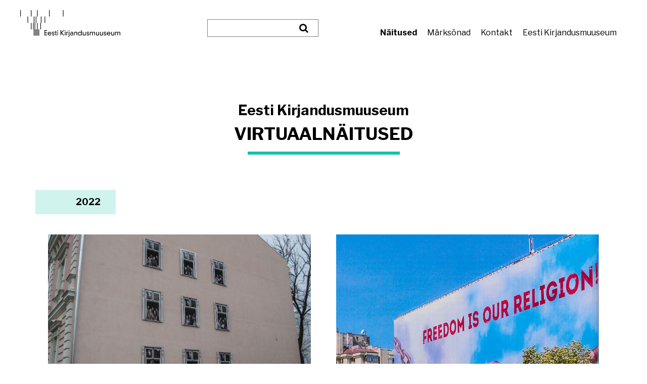

--- FILE ---
content_type: text/html; charset=UTF-8
request_url: https://www.kirmus.ee/virtuaalnaitused/
body_size: 6096
content:


<!-- THEME DEBUG -->
<!-- THEME HOOK: 'html' -->
<!-- FILE NAME SUGGESTIONS:
   * html--front.html.twig
   * html--node.html.twig
   x html.html.twig
-->
<!-- BEGIN OUTPUT from 'themes/virtuaalnaitused/templates/system/html.html.twig' -->
<!DOCTYPE html>
<html lang="et" dir="ltr" prefix="content: http://purl.org/rss/1.0/modules/content/  dc: http://purl.org/dc/terms/  foaf: http://xmlns.com/foaf/0.1/  og: http://ogp.me/ns#  rdfs: http://www.w3.org/2000/01/rdf-schema#  schema: http://schema.org/  sioc: http://rdfs.org/sioc/ns#  sioct: http://rdfs.org/sioc/types#  skos: http://www.w3.org/2004/02/skos/core#  xsd: http://www.w3.org/2001/XMLSchema# ">
  <head>
    <meta charset="utf-8" />
<script async src="https://www.googletagmanager.com/gtag/js?id=G-ED7LG0PL8S"></script>
<script>window.dataLayer = window.dataLayer || [];function gtag(){dataLayer.push(arguments)};gtag("js", new Date());gtag("set", "developer_id.dMDhkMT", true);gtag("config", "G-ED7LG0PL8S", {"groups":"default","page_placeholder":"PLACEHOLDER_page_location"});</script>
<meta name="Generator" content="Drupal 9 (https://www.drupal.org)" />
<meta name="MobileOptimized" content="width" />
<meta name="HandheldFriendly" content="true" />
<meta name="viewport" content="width=device-width, initial-scale=1.0" />
<link rel="icon" href="/virtuaalnaitused/sites/default/files/favicon3.png" type="image/png" />

    <meta name="description" content="Eesti Kirjandusmuuseumi virtuaalnäituste platvorm">
    <meta name="author" content="Ilona Kolossova">
    <title>Avaleht | Virtuaalnäitused</title>
    <link rel="stylesheet" href="https://cdnjs.cloudflare.com/ajax/libs/lightgallery-js/1.4.0/css/lightgallery.min.css">
    <link rel="stylesheet" media="all" href="/virtuaalnaitused/core/modules/system/css/components/ajax-progress.module.css?s0nyxz" />
<link rel="stylesheet" media="all" href="/virtuaalnaitused/core/modules/system/css/components/align.module.css?s0nyxz" />
<link rel="stylesheet" media="all" href="/virtuaalnaitused/core/modules/system/css/components/autocomplete-loading.module.css?s0nyxz" />
<link rel="stylesheet" media="all" href="/virtuaalnaitused/core/modules/system/css/components/fieldgroup.module.css?s0nyxz" />
<link rel="stylesheet" media="all" href="/virtuaalnaitused/core/modules/system/css/components/container-inline.module.css?s0nyxz" />
<link rel="stylesheet" media="all" href="/virtuaalnaitused/core/modules/system/css/components/clearfix.module.css?s0nyxz" />
<link rel="stylesheet" media="all" href="/virtuaalnaitused/core/modules/system/css/components/details.module.css?s0nyxz" />
<link rel="stylesheet" media="all" href="/virtuaalnaitused/core/modules/system/css/components/hidden.module.css?s0nyxz" />
<link rel="stylesheet" media="all" href="/virtuaalnaitused/core/modules/system/css/components/item-list.module.css?s0nyxz" />
<link rel="stylesheet" media="all" href="/virtuaalnaitused/core/modules/system/css/components/js.module.css?s0nyxz" />
<link rel="stylesheet" media="all" href="/virtuaalnaitused/core/modules/system/css/components/nowrap.module.css?s0nyxz" />
<link rel="stylesheet" media="all" href="/virtuaalnaitused/core/modules/system/css/components/position-container.module.css?s0nyxz" />
<link rel="stylesheet" media="all" href="/virtuaalnaitused/core/modules/system/css/components/progress.module.css?s0nyxz" />
<link rel="stylesheet" media="all" href="/virtuaalnaitused/core/modules/system/css/components/reset-appearance.module.css?s0nyxz" />
<link rel="stylesheet" media="all" href="/virtuaalnaitused/core/modules/system/css/components/resize.module.css?s0nyxz" />
<link rel="stylesheet" media="all" href="/virtuaalnaitused/core/modules/system/css/components/sticky-header.module.css?s0nyxz" />
<link rel="stylesheet" media="all" href="/virtuaalnaitused/core/modules/system/css/components/system-status-counter.css?s0nyxz" />
<link rel="stylesheet" media="all" href="/virtuaalnaitused/core/modules/system/css/components/system-status-report-counters.css?s0nyxz" />
<link rel="stylesheet" media="all" href="/virtuaalnaitused/core/modules/system/css/components/system-status-report-general-info.css?s0nyxz" />
<link rel="stylesheet" media="all" href="/virtuaalnaitused/core/modules/system/css/components/tabledrag.module.css?s0nyxz" />
<link rel="stylesheet" media="all" href="/virtuaalnaitused/core/modules/system/css/components/tablesort.module.css?s0nyxz" />
<link rel="stylesheet" media="all" href="/virtuaalnaitused/core/modules/system/css/components/tree-child.module.css?s0nyxz" />
<link rel="stylesheet" media="all" href="/virtuaalnaitused/core/modules/views/css/views.module.css?s0nyxz" />
<link rel="stylesheet" media="all" href="/virtuaalnaitused/themes/virtuaalnaitused/assets/css/style.css?s0nyxz" />

    
  </head>
  <body class="path-frontpage">
    
    

<!-- THEME DEBUG -->
<!-- THEME HOOK: 'off_canvas_page_wrapper' -->
<!-- BEGIN OUTPUT from 'core/modules/system/templates/off-canvas-page-wrapper.html.twig' -->
  <div class="dialog-off-canvas-main-canvas" data-off-canvas-main-canvas>
    

<!-- THEME DEBUG -->
<!-- THEME HOOK: 'page' -->
<!-- FILE NAME SUGGESTIONS:
   x page--front.html.twig
   * page--node.html.twig
   * page.html.twig
-->
<!-- BEGIN OUTPUT from 'themes/virtuaalnaitused/templates/system/page--front.html.twig' -->
<style>
.breadcrumb {
  display: none;
}
</style>
<header aria-label="Site header" class="header" id="header" role="banner">
  <div class="logo">
    <a href="/virtuaalnaitused">
      <img src="/virtuaalnaitused/themes/virtuaalnaitused/ekm_logo.svg" alt="Eesti Kirjandusmuuseumi logo" />
    </a>
  </div>
  

<!-- THEME DEBUG -->
<!-- THEME HOOK: 'region' -->
<!-- FILE NAME SUGGESTIONS:
   * region--header.html.twig
   x region.html.twig
-->
<!-- BEGIN OUTPUT from 'core/modules/system/templates/region.html.twig' -->
  <div>
    

<!-- THEME DEBUG -->
<!-- THEME HOOK: 'block' -->
<!-- FILE NAME SUGGESTIONS:
   * block--otsinguvorm.html.twig
   * block--search-form-block.html.twig
   * block--search.html.twig
   x block.html.twig
-->
<!-- BEGIN OUTPUT from 'core/modules/block/templates/block.html.twig' -->
<div class="search-block-form" data-drupal-selector="search-block-form" id="block-otsinguvorm" role="search">
  
    
      

<!-- THEME DEBUG -->
<!-- THEME HOOK: 'form' -->
<!-- BEGIN OUTPUT from 'core/modules/system/templates/form.html.twig' -->
<form action="/virtuaalnaitused/search/node" method="get" id="search-block-form" accept-charset="UTF-8">
  

<!-- THEME DEBUG -->
<!-- THEME HOOK: 'form_element' -->
<!-- BEGIN OUTPUT from 'core/modules/system/templates/form-element.html.twig' -->
<div class="js-form-item form-item js-form-type-search form-item-keys js-form-item-keys form-no-label">
      

<!-- THEME DEBUG -->
<!-- THEME HOOK: 'form_element_label' -->
<!-- BEGIN OUTPUT from 'core/modules/system/templates/form-element-label.html.twig' -->
<label for="edit-keys" class="visually-hidden">Otsing</label>
<!-- END OUTPUT from 'core/modules/system/templates/form-element-label.html.twig' -->


        

<!-- THEME DEBUG -->
<!-- THEME HOOK: 'input__search' -->
<!-- FILE NAME SUGGESTIONS:
   * input--search.html.twig
   x input.html.twig
-->
<!-- BEGIN OUTPUT from 'core/modules/system/templates/input.html.twig' -->
<input title="Sisesta märksõnad, mida soovid otsida." data-drupal-selector="edit-keys" type="search" id="edit-keys" name="keys" value="" size="15" maxlength="128" class="form-search" />

<!-- END OUTPUT from 'core/modules/system/templates/input.html.twig' -->


        </div>

<!-- END OUTPUT from 'core/modules/system/templates/form-element.html.twig' -->



<!-- THEME DEBUG -->
<!-- THEME HOOK: 'container' -->
<!-- BEGIN OUTPUT from 'core/modules/system/templates/container.html.twig' -->
<div data-drupal-selector="edit-actions" class="form-actions js-form-wrapper form-wrapper" id="edit-actions">

<!-- THEME DEBUG -->
<!-- THEME HOOK: 'input__submit' -->
<!-- FILE NAME SUGGESTIONS:
   * input--submit.html.twig
   x input.html.twig
-->
<!-- BEGIN OUTPUT from 'core/modules/system/templates/input.html.twig' -->
<input data-drupal-selector="edit-submit" type="submit" id="edit-submit" value="Otsing" class="button js-form-submit form-submit" />

<!-- END OUTPUT from 'core/modules/system/templates/input.html.twig' -->

</div>

<!-- END OUTPUT from 'core/modules/system/templates/container.html.twig' -->


</form>

<!-- END OUTPUT from 'core/modules/system/templates/form.html.twig' -->


  </div>

<!-- END OUTPUT from 'core/modules/block/templates/block.html.twig' -->



<!-- THEME DEBUG -->
<!-- THEME HOOK: 'block' -->
<!-- FILE NAME SUGGESTIONS:
   * block--virtuaalnaitused-main-menu.html.twig
   * block--system-menu-block--main.html.twig
   x block--system-menu-block.html.twig
   * block--system.html.twig
   * block.html.twig
-->
<!-- BEGIN OUTPUT from 'core/modules/system/templates/block--system-menu-block.html.twig' -->
<nav role="navigation" aria-labelledby="block-virtuaalnaitused-main-menu-menu" id="block-virtuaalnaitused-main-menu">
            
  <h2 class="visually-hidden" id="block-virtuaalnaitused-main-menu-menu">Põhinavigatsioon</h2>
  

        

<!-- THEME DEBUG -->
<!-- THEME HOOK: 'menu__main' -->
<!-- FILE NAME SUGGESTIONS:
   x menu--main.html.twig
   x menu--main.html.twig
   * menu.html.twig
-->
<!-- BEGIN OUTPUT from 'themes/virtuaalnaitused/templates/system/menu--main.html.twig' -->

              <div class="main-menu-wrapper">
        <span class="openbtn" onclick="openNav()">Menüü <span class="bold">☰</span></span>
        <ul id="main-menu" class="main-menu">
          <div id="mob-menu">
            <a href="javascript:void(0)" class="closebtn" onclick="closeNav()"><span id="menuu">Menüü </span><span class="bold">X</span></a>
          </div>
                    <li class="menu-item menu-item--expanded">
        <a href="/virtuaalnaitused/" data-drupal-link-system-path="&lt;front&gt;" class="is-active">Näitused</a>
                                <div>
        <ul class="sub-menu">
                    <li class="menu-item">
        <a href="/virtuaalnaitused/2023" data-drupal-link-system-path="taxonomy/term/30">2023</a>
              </li>
                <li class="menu-item menu-item--collapsed">
        <a href="/virtuaalnaitused/2022" data-drupal-link-system-path="taxonomy/term/29">2022</a>
              </li>
                <li class="menu-item menu-item--collapsed">
        <a href="/virtuaalnaitused/2021" data-drupal-link-system-path="taxonomy/term/28">2021</a>
              </li>
                <li class="menu-item menu-item--collapsed">
        <a href="/virtuaalnaitused/varasemad-naitused" data-drupal-link-system-path="taxonomy/term/27">Varasemad</a>
              </li>
        </div>
  
              </li>
                <li class="menu-item">
        <a href="/virtuaalnaitused/marksonad" data-drupal-link-system-path="marksonad">Märksõnad</a>
              </li>
                <li class="menu-item">
        <a href="/virtuaalnaitused/kontakt" data-drupal-link-system-path="webform/kontakt">Kontakt</a>
              </li>
                <li class="menu-item">
        <a href="https://kirmus.ee/" target="_blank">Eesti Kirjandusmuuseum</a>
              </li>
        </div>
  


<!-- END OUTPUT from 'themes/virtuaalnaitused/templates/system/menu--main.html.twig' -->


  </nav>

<!-- END OUTPUT from 'core/modules/system/templates/block--system-menu-block.html.twig' -->


  </div>

<!-- END OUTPUT from 'core/modules/system/templates/region.html.twig' -->


</header>

<button onclick="topFunction()" id="myBtn">▲ Üles</button>
<button onclick="botFunction()" id="myBtn2">▼ Alla</button>

<section class="main" id="main">
  <div class="front-heading">
    <h3>Eesti Kirjandusmuuseum</h3>
    <h1>VIRTUAALNÄITUSED</h1>
    <hr class="title-row">
  </div>

  <main aria-label="Site main content" class="frontpage-content" id="frontpage-content" role="main">
    

<!-- THEME DEBUG -->
<!-- THEME HOOK: 'region' -->
<!-- FILE NAME SUGGESTIONS:
   * region--content.html.twig
   x region.html.twig
-->
<!-- BEGIN OUTPUT from 'core/modules/system/templates/region.html.twig' -->
  <div>
    <div data-drupal-messages-fallback class="hidden"></div>

<!-- THEME DEBUG -->
<!-- THEME HOOK: 'block' -->
<!-- FILE NAME SUGGESTIONS:
   * block--virtuaalnaitused-page-title.html.twig
   * block--page-title-block.html.twig
   * block--core.html.twig
   x block.html.twig
-->
<!-- BEGIN OUTPUT from 'core/modules/block/templates/block.html.twig' -->
<div id="block-virtuaalnaitused-page-title">
  
    
      

<!-- THEME DEBUG -->
<!-- THEME HOOK: 'page_title' -->
<!-- BEGIN OUTPUT from 'core/modules/system/templates/page-title.html.twig' -->

  <h1></h1>


<!-- END OUTPUT from 'core/modules/system/templates/page-title.html.twig' -->


  </div>

<!-- END OUTPUT from 'core/modules/block/templates/block.html.twig' -->



<!-- THEME DEBUG -->
<!-- THEME HOOK: 'container' -->
<!-- BEGIN OUTPUT from 'core/modules/system/templates/container.html.twig' -->
<div class="views-element-container">

<!-- THEME DEBUG -->
<!-- THEME HOOK: 'views_view' -->
<!-- BEGIN OUTPUT from 'core/modules/views/templates/views-view.html.twig' -->
<div class="js-view-dom-id-3e349d10457e74df056062f8f43cc3b8dddbc1664989f7cd8b1261e81ac1d4b4">
  
  
  

  
  
  

  

<!-- THEME DEBUG -->
<!-- THEME HOOK: 'views_view_unformatted' -->
<!-- BEGIN OUTPUT from 'core/modules/views/templates/views-view-unformatted.html.twig' -->
  <h3>

<!-- THEME DEBUG -->
<!-- THEME HOOK: 'views_view_field' -->
<!-- BEGIN OUTPUT from 'core/modules/views/templates/views-view-field.html.twig' -->
<a href="/virtuaalnaitused/2022" hreflang="et">2022</a>
<!-- END OUTPUT from 'core/modules/views/templates/views-view-field.html.twig' -->

</h3>
    <div class="views-row">

<!-- THEME DEBUG -->
<!-- THEME HOOK: 'views_view_fields' -->
<!-- BEGIN OUTPUT from 'core/modules/views/templates/views-view-fields.html.twig' -->
<div class="views-field views-field-field-thumbnail"><div class="field-content">

<!-- THEME DEBUG -->
<!-- THEME HOOK: 'views_view_field' -->
<!-- BEGIN OUTPUT from 'core/modules/views/templates/views-view-field.html.twig' -->


<!-- THEME DEBUG -->
<!-- THEME HOOK: 'image_formatter' -->
<!-- BEGIN OUTPUT from 'core/modules/image/templates/image-formatter.html.twig' -->
  <a href="/virtuaalnaitused/2022/eesti-kirjandusmuuseumi-kuljeseina-naitus" hreflang="et">

<!-- THEME DEBUG -->
<!-- THEME HOOK: 'image' -->
<!-- BEGIN OUTPUT from 'core/modules/system/templates/image.html.twig' -->
<img src="/virtuaalnaitused/sites/default/files/2023-09/_DSC0495_0.jpg" width="1335" height="2000" alt="Eesti Kirjandusmuuseumi küljeseina näitus" loading="lazy" typeof="foaf:Image" />

<!-- END OUTPUT from 'core/modules/system/templates/image.html.twig' -->

</a>

<!-- END OUTPUT from 'core/modules/image/templates/image-formatter.html.twig' -->


<!-- END OUTPUT from 'core/modules/views/templates/views-view-field.html.twig' -->

</div></div><div class="views-field views-field-title"><span class="field-content">

<!-- THEME DEBUG -->
<!-- THEME HOOK: 'views_view_field' -->
<!-- BEGIN OUTPUT from 'core/modules/views/templates/views-view-field.html.twig' -->
<a href="/virtuaalnaitused/2022/eesti-kirjandusmuuseumi-kuljeseina-naitus" hreflang="et">Eesti Kirjandusmuuseumi küljeseina näitus</a>
<!-- END OUTPUT from 'core/modules/views/templates/views-view-field.html.twig' -->

</span></div><div class="views-field views-field-field-category"><div class="field-content">

<!-- THEME DEBUG -->
<!-- THEME HOOK: 'views_view_field' -->
<!-- BEGIN OUTPUT from 'core/modules/views/templates/views-view-field.html.twig' -->
<a href="/virtuaalnaitused/marksonad/fotograafia" hreflang="et">fotograafia</a>, <a href="/virtuaalnaitused/marksonad/kirjandus" hreflang="et">kirjandus</a>
<!-- END OUTPUT from 'core/modules/views/templates/views-view-field.html.twig' -->

</div></div><div class="views-field views-field-view-node"><span class="field-content">

<!-- THEME DEBUG -->
<!-- THEME HOOK: 'views_view_field' -->
<!-- BEGIN OUTPUT from 'core/modules/views/templates/views-view-field.html.twig' -->
<a href="/virtuaalnaitused/2022/eesti-kirjandusmuuseumi-kuljeseina-naitus" hreflang="et">KUVA NÄITUST ➤</a>
<!-- END OUTPUT from 'core/modules/views/templates/views-view-field.html.twig' -->

</span></div>
<!-- END OUTPUT from 'core/modules/views/templates/views-view-fields.html.twig' -->

</div>
    <div class="views-row">

<!-- THEME DEBUG -->
<!-- THEME HOOK: 'views_view_fields' -->
<!-- BEGIN OUTPUT from 'core/modules/views/templates/views-view-fields.html.twig' -->
<div class="views-field views-field-field-thumbnail"><div class="field-content">

<!-- THEME DEBUG -->
<!-- THEME HOOK: 'views_view_field' -->
<!-- BEGIN OUTPUT from 'core/modules/views/templates/views-view-field.html.twig' -->


<!-- THEME DEBUG -->
<!-- THEME HOOK: 'image_formatter' -->
<!-- BEGIN OUTPUT from 'core/modules/image/templates/image-formatter.html.twig' -->
  <a href="/virtuaalnaitused/2022/meie-religioon-vabadus" hreflang="et">

<!-- THEME DEBUG -->
<!-- THEME HOOK: 'image' -->
<!-- BEGIN OUTPUT from 'core/modules/system/templates/image.html.twig' -->
<img src="/virtuaalnaitused/sites/default/files/2023-01/religioon_0.jpg" width="800" height="519" alt="&quot;Religion is our freedom!&quot; plakat" loading="lazy" typeof="foaf:Image" />

<!-- END OUTPUT from 'core/modules/system/templates/image.html.twig' -->

</a>

<!-- END OUTPUT from 'core/modules/image/templates/image-formatter.html.twig' -->


<!-- END OUTPUT from 'core/modules/views/templates/views-view-field.html.twig' -->

</div></div><div class="views-field views-field-title"><span class="field-content">

<!-- THEME DEBUG -->
<!-- THEME HOOK: 'views_view_field' -->
<!-- BEGIN OUTPUT from 'core/modules/views/templates/views-view-field.html.twig' -->
<a href="/virtuaalnaitused/2022/meie-religioon-vabadus" hreflang="et">Meie religioon on vabadus</a>
<!-- END OUTPUT from 'core/modules/views/templates/views-view-field.html.twig' -->

</span></div><div class="views-field views-field-field-category"><div class="field-content">

<!-- THEME DEBUG -->
<!-- THEME HOOK: 'views_view_field' -->
<!-- BEGIN OUTPUT from 'core/modules/views/templates/views-view-field.html.twig' -->
<a href="/virtuaalnaitused/marksonad/kirjandus" hreflang="et">kirjandus</a>
<!-- END OUTPUT from 'core/modules/views/templates/views-view-field.html.twig' -->

</div></div><div class="views-field views-field-view-node"><span class="field-content">

<!-- THEME DEBUG -->
<!-- THEME HOOK: 'views_view_field' -->
<!-- BEGIN OUTPUT from 'core/modules/views/templates/views-view-field.html.twig' -->
<a href="/virtuaalnaitused/2022/meie-religioon-vabadus" hreflang="et">KUVA NÄITUST ➤</a>
<!-- END OUTPUT from 'core/modules/views/templates/views-view-field.html.twig' -->

</span></div>
<!-- END OUTPUT from 'core/modules/views/templates/views-view-fields.html.twig' -->

</div>

<!-- END OUTPUT from 'core/modules/views/templates/views-view-unformatted.html.twig' -->



<!-- THEME DEBUG -->
<!-- THEME HOOK: 'views_view_unformatted' -->
<!-- BEGIN OUTPUT from 'core/modules/views/templates/views-view-unformatted.html.twig' -->
  <h3>

<!-- THEME DEBUG -->
<!-- THEME HOOK: 'views_view_field' -->
<!-- BEGIN OUTPUT from 'core/modules/views/templates/views-view-field.html.twig' -->
<a href="/virtuaalnaitused/2021" hreflang="et">2021</a>
<!-- END OUTPUT from 'core/modules/views/templates/views-view-field.html.twig' -->

</h3>
    <div class="views-row">

<!-- THEME DEBUG -->
<!-- THEME HOOK: 'views_view_fields' -->
<!-- BEGIN OUTPUT from 'core/modules/views/templates/views-view-fields.html.twig' -->
<div class="views-field views-field-field-thumbnail"><div class="field-content">

<!-- THEME DEBUG -->
<!-- THEME HOOK: 'views_view_field' -->
<!-- BEGIN OUTPUT from 'core/modules/views/templates/views-view-field.html.twig' -->


<!-- THEME DEBUG -->
<!-- THEME HOOK: 'image_formatter' -->
<!-- BEGIN OUTPUT from 'core/modules/image/templates/image-formatter.html.twig' -->
  <a href="/virtuaalnaitused/2021/jaan-kaplinski-teekond" hreflang="et">

<!-- THEME DEBUG -->
<!-- THEME HOOK: 'image' -->
<!-- BEGIN OUTPUT from 'core/modules/system/templates/image.html.twig' -->
<img src="/virtuaalnaitused/sites/default/files/2023-01/JaanKaplinski.jpg" width="1000" height="665" alt="Jaan Kaplinski foto" loading="lazy" typeof="foaf:Image" />

<!-- END OUTPUT from 'core/modules/system/templates/image.html.twig' -->

</a>

<!-- END OUTPUT from 'core/modules/image/templates/image-formatter.html.twig' -->


<!-- END OUTPUT from 'core/modules/views/templates/views-view-field.html.twig' -->

</div></div><div class="views-field views-field-title"><span class="field-content">

<!-- THEME DEBUG -->
<!-- THEME HOOK: 'views_view_field' -->
<!-- BEGIN OUTPUT from 'core/modules/views/templates/views-view-field.html.twig' -->
<a href="/virtuaalnaitused/2021/jaan-kaplinski-teekond" hreflang="et">Jaan Kaplinski teekond</a>
<!-- END OUTPUT from 'core/modules/views/templates/views-view-field.html.twig' -->

</span></div><div class="views-field views-field-field-category"><div class="field-content">

<!-- THEME DEBUG -->
<!-- THEME HOOK: 'views_view_field' -->
<!-- BEGIN OUTPUT from 'core/modules/views/templates/views-view-field.html.twig' -->
<a href="/virtuaalnaitused/marksonad/kirjandus" hreflang="et">kirjandus</a>, <a href="/virtuaalnaitused/marksonad/proosa" hreflang="et">proosa</a>, <a href="/virtuaalnaitused/marksonad/luule" hreflang="et">luule</a>, <a href="/virtuaalnaitused/marksonad/inimesed" hreflang="et">inimesed</a>
<!-- END OUTPUT from 'core/modules/views/templates/views-view-field.html.twig' -->

</div></div><div class="views-field views-field-view-node"><span class="field-content">

<!-- THEME DEBUG -->
<!-- THEME HOOK: 'views_view_field' -->
<!-- BEGIN OUTPUT from 'core/modules/views/templates/views-view-field.html.twig' -->
<a href="/virtuaalnaitused/2021/jaan-kaplinski-teekond" hreflang="et">KUVA NÄITUST ➤</a>
<!-- END OUTPUT from 'core/modules/views/templates/views-view-field.html.twig' -->

</span></div>
<!-- END OUTPUT from 'core/modules/views/templates/views-view-fields.html.twig' -->

</div>
    <div class="views-row">

<!-- THEME DEBUG -->
<!-- THEME HOOK: 'views_view_fields' -->
<!-- BEGIN OUTPUT from 'core/modules/views/templates/views-view-fields.html.twig' -->
<div class="views-field views-field-field-thumbnail"><div class="field-content">

<!-- THEME DEBUG -->
<!-- THEME HOOK: 'views_view_field' -->
<!-- BEGIN OUTPUT from 'core/modules/views/templates/views-view-field.html.twig' -->


<!-- THEME DEBUG -->
<!-- THEME HOOK: 'image_formatter' -->
<!-- BEGIN OUTPUT from 'core/modules/image/templates/image-formatter.html.twig' -->
  <a href="/virtuaalnaitused/2021/ilmar-laabani-haalutused" hreflang="et">

<!-- THEME DEBUG -->
<!-- THEME HOOK: 'image' -->
<!-- BEGIN OUTPUT from 'core/modules/system/templates/image.html.twig' -->
<img src="/virtuaalnaitused/sites/default/files/2023-01/IlmarLaaban.jpeg" width="980" height="551" alt="Ilmar Laaban portree" loading="lazy" typeof="foaf:Image" />

<!-- END OUTPUT from 'core/modules/system/templates/image.html.twig' -->

</a>

<!-- END OUTPUT from 'core/modules/image/templates/image-formatter.html.twig' -->


<!-- END OUTPUT from 'core/modules/views/templates/views-view-field.html.twig' -->

</div></div><div class="views-field views-field-title"><span class="field-content">

<!-- THEME DEBUG -->
<!-- THEME HOOK: 'views_view_field' -->
<!-- BEGIN OUTPUT from 'core/modules/views/templates/views-view-field.html.twig' -->
<a href="/virtuaalnaitused/2021/ilmar-laabani-haalutused" hreflang="et">Ilmar Laabani häälutused</a>
<!-- END OUTPUT from 'core/modules/views/templates/views-view-field.html.twig' -->

</span></div><div class="views-field views-field-field-category"><div class="field-content">

<!-- THEME DEBUG -->
<!-- THEME HOOK: 'views_view_field' -->
<!-- BEGIN OUTPUT from 'core/modules/views/templates/views-view-field.html.twig' -->
<a href="/virtuaalnaitused/marksonad/kirjandus" hreflang="et">kirjandus</a>, <a href="/virtuaalnaitused/marksonad/luule" hreflang="et">luule</a>, <a href="/virtuaalnaitused/marksonad/inimesed" hreflang="et">inimesed</a>
<!-- END OUTPUT from 'core/modules/views/templates/views-view-field.html.twig' -->

</div></div><div class="views-field views-field-view-node"><span class="field-content">

<!-- THEME DEBUG -->
<!-- THEME HOOK: 'views_view_field' -->
<!-- BEGIN OUTPUT from 'core/modules/views/templates/views-view-field.html.twig' -->
<a href="/virtuaalnaitused/2021/ilmar-laabani-haalutused" hreflang="et">KUVA NÄITUST ➤</a>
<!-- END OUTPUT from 'core/modules/views/templates/views-view-field.html.twig' -->

</span></div>
<!-- END OUTPUT from 'core/modules/views/templates/views-view-fields.html.twig' -->

</div>
    <div class="views-row">

<!-- THEME DEBUG -->
<!-- THEME HOOK: 'views_view_fields' -->
<!-- BEGIN OUTPUT from 'core/modules/views/templates/views-view-fields.html.twig' -->
<div class="views-field views-field-field-thumbnail"><div class="field-content">

<!-- THEME DEBUG -->
<!-- THEME HOOK: 'views_view_field' -->
<!-- BEGIN OUTPUT from 'core/modules/views/templates/views-view-field.html.twig' -->


<!-- THEME DEBUG -->
<!-- THEME HOOK: 'image_formatter' -->
<!-- BEGIN OUTPUT from 'core/modules/image/templates/image-formatter.html.twig' -->
  <a href="/virtuaalnaitused/2021/ma-tulen-valja" hreflang="et">

<!-- THEME DEBUG -->
<!-- THEME HOOK: 'image' -->
<!-- BEGIN OUTPUT from 'core/modules/system/templates/image.html.twig' -->
<img src="/virtuaalnaitused/sites/default/files/2023-01/MaTulenValja.jpg" width="1300" height="764" alt="Ma tulen välja näituse fotod" loading="lazy" typeof="foaf:Image" />

<!-- END OUTPUT from 'core/modules/system/templates/image.html.twig' -->

</a>

<!-- END OUTPUT from 'core/modules/image/templates/image-formatter.html.twig' -->


<!-- END OUTPUT from 'core/modules/views/templates/views-view-field.html.twig' -->

</div></div><div class="views-field views-field-title"><span class="field-content">

<!-- THEME DEBUG -->
<!-- THEME HOOK: 'views_view_field' -->
<!-- BEGIN OUTPUT from 'core/modules/views/templates/views-view-field.html.twig' -->
<a href="/virtuaalnaitused/2021/ma-tulen-valja" hreflang="et">Ma tulen välja</a>
<!-- END OUTPUT from 'core/modules/views/templates/views-view-field.html.twig' -->

</span></div><div class="views-field views-field-field-category"><div class="field-content">

<!-- THEME DEBUG -->
<!-- THEME HOOK: 'views_view_field' -->
<!-- BEGIN OUTPUT from 'core/modules/views/templates/views-view-field.html.twig' -->
<a href="/virtuaalnaitused/marksonad/fotograafia" hreflang="et">fotograafia</a>, <a href="/virtuaalnaitused/marksonad/inimesed" hreflang="et">inimesed</a>
<!-- END OUTPUT from 'core/modules/views/templates/views-view-field.html.twig' -->

</div></div><div class="views-field views-field-view-node"><span class="field-content">

<!-- THEME DEBUG -->
<!-- THEME HOOK: 'views_view_field' -->
<!-- BEGIN OUTPUT from 'core/modules/views/templates/views-view-field.html.twig' -->
<a href="/virtuaalnaitused/2021/ma-tulen-valja" hreflang="et">KUVA NÄITUST ➤</a>
<!-- END OUTPUT from 'core/modules/views/templates/views-view-field.html.twig' -->

</span></div>
<!-- END OUTPUT from 'core/modules/views/templates/views-view-fields.html.twig' -->

</div>
    <div class="views-row">

<!-- THEME DEBUG -->
<!-- THEME HOOK: 'views_view_fields' -->
<!-- BEGIN OUTPUT from 'core/modules/views/templates/views-view-fields.html.twig' -->
<div class="views-field views-field-field-thumbnail"><div class="field-content">

<!-- THEME DEBUG -->
<!-- THEME HOOK: 'views_view_field' -->
<!-- BEGIN OUTPUT from 'core/modules/views/templates/views-view-field.html.twig' -->


<!-- THEME DEBUG -->
<!-- THEME HOOK: 'image_formatter' -->
<!-- BEGIN OUTPUT from 'core/modules/image/templates/image-formatter.html.twig' -->
  <a href="/virtuaalnaitused/2021/peggasuse-seggadusest-arno-vihalemm-110" hreflang="et">

<!-- THEME DEBUG -->
<!-- THEME HOOK: 'image' -->
<!-- BEGIN OUTPUT from 'core/modules/system/templates/image.html.twig' -->
<img src="/virtuaalnaitused/sites/default/files/2023-01/ArnoVihalemm.jpg" width="1200" height="882" alt="Arno Vihalemma portree" loading="lazy" typeof="foaf:Image" />

<!-- END OUTPUT from 'core/modules/system/templates/image.html.twig' -->

</a>

<!-- END OUTPUT from 'core/modules/image/templates/image-formatter.html.twig' -->


<!-- END OUTPUT from 'core/modules/views/templates/views-view-field.html.twig' -->

</div></div><div class="views-field views-field-title"><span class="field-content">

<!-- THEME DEBUG -->
<!-- THEME HOOK: 'views_view_field' -->
<!-- BEGIN OUTPUT from 'core/modules/views/templates/views-view-field.html.twig' -->
<a href="/virtuaalnaitused/2021/peggasuse-seggadusest-arno-vihalemm-110" hreflang="et">Peggasuse seggadusest. Arno Vihalemm 110</a>
<!-- END OUTPUT from 'core/modules/views/templates/views-view-field.html.twig' -->

</span></div><div class="views-field views-field-field-category"><div class="field-content">

<!-- THEME DEBUG -->
<!-- THEME HOOK: 'views_view_field' -->
<!-- BEGIN OUTPUT from 'core/modules/views/templates/views-view-field.html.twig' -->
<a href="/virtuaalnaitused/marksonad/kirjandus" hreflang="et">kirjandus</a>, <a href="/virtuaalnaitused/marksonad/luule" hreflang="et">luule</a>, <a href="/virtuaalnaitused/marksonad/kunst" hreflang="et">kunst</a>, <a href="/virtuaalnaitused/marksonad/inimesed" hreflang="et">inimesed</a>
<!-- END OUTPUT from 'core/modules/views/templates/views-view-field.html.twig' -->

</div></div><div class="views-field views-field-view-node"><span class="field-content">

<!-- THEME DEBUG -->
<!-- THEME HOOK: 'views_view_field' -->
<!-- BEGIN OUTPUT from 'core/modules/views/templates/views-view-field.html.twig' -->
<a href="/virtuaalnaitused/2021/peggasuse-seggadusest-arno-vihalemm-110" hreflang="et">KUVA NÄITUST ➤</a>
<!-- END OUTPUT from 'core/modules/views/templates/views-view-field.html.twig' -->

</span></div>
<!-- END OUTPUT from 'core/modules/views/templates/views-view-fields.html.twig' -->

</div>
    <div class="views-row">

<!-- THEME DEBUG -->
<!-- THEME HOOK: 'views_view_fields' -->
<!-- BEGIN OUTPUT from 'core/modules/views/templates/views-view-fields.html.twig' -->
<div class="views-field views-field-field-thumbnail"><div class="field-content">

<!-- THEME DEBUG -->
<!-- THEME HOOK: 'views_view_field' -->
<!-- BEGIN OUTPUT from 'core/modules/views/templates/views-view-field.html.twig' -->


<!-- THEME DEBUG -->
<!-- THEME HOOK: 'image_formatter' -->
<!-- BEGIN OUTPUT from 'core/modules/image/templates/image-formatter.html.twig' -->
  <a href="/virtuaalnaitused/2021/mnemosyne-templis-rutt-hinrikus-75" hreflang="et">

<!-- THEME DEBUG -->
<!-- THEME HOOK: 'image' -->
<!-- BEGIN OUTPUT from 'core/modules/system/templates/image.html.twig' -->
<img src="/virtuaalnaitused/sites/default/files/2023-01/RuttHinrikus75_1.jpg" width="1280" height="1080" alt="Rutt Hinrikus 75 näituse kaanepilt" loading="lazy" typeof="foaf:Image" />

<!-- END OUTPUT from 'core/modules/system/templates/image.html.twig' -->

</a>

<!-- END OUTPUT from 'core/modules/image/templates/image-formatter.html.twig' -->


<!-- END OUTPUT from 'core/modules/views/templates/views-view-field.html.twig' -->

</div></div><div class="views-field views-field-title"><span class="field-content">

<!-- THEME DEBUG -->
<!-- THEME HOOK: 'views_view_field' -->
<!-- BEGIN OUTPUT from 'core/modules/views/templates/views-view-field.html.twig' -->
<a href="/virtuaalnaitused/2021/mnemosyne-templis-rutt-hinrikus-75" hreflang="et">Mnemosyne templis. Rutt Hinrikus 75</a>
<!-- END OUTPUT from 'core/modules/views/templates/views-view-field.html.twig' -->

</span></div><div class="views-field views-field-field-category"><div class="field-content">

<!-- THEME DEBUG -->
<!-- THEME HOOK: 'views_view_field' -->
<!-- BEGIN OUTPUT from 'core/modules/views/templates/views-view-field.html.twig' -->
<a href="/virtuaalnaitused/marksonad/kirjandus" hreflang="et">kirjandus</a>, <a href="/virtuaalnaitused/marksonad/inimesed" hreflang="et">inimesed</a>, <a href="/virtuaalnaitused/marksonad/elulood" hreflang="et">elulood</a>
<!-- END OUTPUT from 'core/modules/views/templates/views-view-field.html.twig' -->

</div></div><div class="views-field views-field-view-node"><span class="field-content">

<!-- THEME DEBUG -->
<!-- THEME HOOK: 'views_view_field' -->
<!-- BEGIN OUTPUT from 'core/modules/views/templates/views-view-field.html.twig' -->
<a href="/virtuaalnaitused/2021/mnemosyne-templis-rutt-hinrikus-75" hreflang="et">KUVA NÄITUST ➤</a>
<!-- END OUTPUT from 'core/modules/views/templates/views-view-field.html.twig' -->

</span></div>
<!-- END OUTPUT from 'core/modules/views/templates/views-view-fields.html.twig' -->

</div>
    <div class="views-row">

<!-- THEME DEBUG -->
<!-- THEME HOOK: 'views_view_fields' -->
<!-- BEGIN OUTPUT from 'core/modules/views/templates/views-view-fields.html.twig' -->
<div class="views-field views-field-field-thumbnail"><div class="field-content">

<!-- THEME DEBUG -->
<!-- THEME HOOK: 'views_view_field' -->
<!-- BEGIN OUTPUT from 'core/modules/views/templates/views-view-field.html.twig' -->


<!-- THEME DEBUG -->
<!-- THEME HOOK: 'image_formatter' -->
<!-- BEGIN OUTPUT from 'core/modules/image/templates/image-formatter.html.twig' -->
  <a href="/virtuaalnaitused/2021/112-leiud-arhiivraamatukogust" hreflang="et">

<!-- THEME DEBUG -->
<!-- THEME HOOK: 'image' -->
<!-- BEGIN OUTPUT from 'core/modules/system/templates/image.html.twig' -->
<img src="/virtuaalnaitused/sites/default/files/2023-01/112-leiud-arhiivraamatukogust.jpg" width="600" height="900" alt="&quot;Kitsas nurgake&quot; Looduse kroonina romaan kaanepilt" loading="lazy" typeof="foaf:Image" />

<!-- END OUTPUT from 'core/modules/system/templates/image.html.twig' -->

</a>

<!-- END OUTPUT from 'core/modules/image/templates/image-formatter.html.twig' -->


<!-- END OUTPUT from 'core/modules/views/templates/views-view-field.html.twig' -->

</div></div><div class="views-field views-field-title"><span class="field-content">

<!-- THEME DEBUG -->
<!-- THEME HOOK: 'views_view_field' -->
<!-- BEGIN OUTPUT from 'core/modules/views/templates/views-view-field.html.twig' -->
<a href="/virtuaalnaitused/2021/112-leiud-arhiivraamatukogust" hreflang="et">112: Leiud arhiivraamatukogust</a>
<!-- END OUTPUT from 'core/modules/views/templates/views-view-field.html.twig' -->

</span></div><div class="views-field views-field-field-category"><div class="field-content">

<!-- THEME DEBUG -->
<!-- THEME HOOK: 'views_view_field' -->
<!-- BEGIN OUTPUT from 'core/modules/views/templates/views-view-field.html.twig' -->
<a href="/virtuaalnaitused/marksonad/kirjandus" hreflang="et">kirjandus</a>
<!-- END OUTPUT from 'core/modules/views/templates/views-view-field.html.twig' -->

</div></div><div class="views-field views-field-view-node"><span class="field-content">

<!-- THEME DEBUG -->
<!-- THEME HOOK: 'views_view_field' -->
<!-- BEGIN OUTPUT from 'core/modules/views/templates/views-view-field.html.twig' -->
<a href="/virtuaalnaitused/2021/112-leiud-arhiivraamatukogust" hreflang="et">KUVA NÄITUST ➤</a>
<!-- END OUTPUT from 'core/modules/views/templates/views-view-field.html.twig' -->

</span></div>
<!-- END OUTPUT from 'core/modules/views/templates/views-view-fields.html.twig' -->

</div>

<!-- END OUTPUT from 'core/modules/views/templates/views-view-unformatted.html.twig' -->



<!-- THEME DEBUG -->
<!-- THEME HOOK: 'views_view_unformatted' -->
<!-- BEGIN OUTPUT from 'core/modules/views/templates/views-view-unformatted.html.twig' -->
  <h3>

<!-- THEME DEBUG -->
<!-- THEME HOOK: 'views_view_field' -->
<!-- BEGIN OUTPUT from 'core/modules/views/templates/views-view-field.html.twig' -->
<a href="/virtuaalnaitused/varasemad-naitused" hreflang="et">Varasemad näitused</a>
<!-- END OUTPUT from 'core/modules/views/templates/views-view-field.html.twig' -->

</h3>
    <div class="views-row">

<!-- THEME DEBUG -->
<!-- THEME HOOK: 'views_view_fields' -->
<!-- BEGIN OUTPUT from 'core/modules/views/templates/views-view-fields.html.twig' -->
<div class="views-field views-field-field-thumbnail"><div class="field-content">

<!-- THEME DEBUG -->
<!-- THEME HOOK: 'views_view_field' -->
<!-- BEGIN OUTPUT from 'core/modules/views/templates/views-view-field.html.twig' -->


<!-- THEME DEBUG -->
<!-- THEME HOOK: 'image_formatter' -->
<!-- BEGIN OUTPUT from 'core/modules/image/templates/image-formatter.html.twig' -->
  <a href="/virtuaalnaitused/varasemad-naitused/oskar-kallase-paev-1961-2016" hreflang="et">

<!-- THEME DEBUG -->
<!-- THEME HOOK: 'image' -->
<!-- BEGIN OUTPUT from 'core/modules/system/templates/image.html.twig' -->
<img src="/virtuaalnaitused/sites/default/files/2023-03/pic_001.jpg" width="1799" height="1151" alt="Oskar Kallase raamatute esikaante kollaaž" loading="lazy" typeof="foaf:Image" />

<!-- END OUTPUT from 'core/modules/system/templates/image.html.twig' -->

</a>

<!-- END OUTPUT from 'core/modules/image/templates/image-formatter.html.twig' -->


<!-- END OUTPUT from 'core/modules/views/templates/views-view-field.html.twig' -->

</div></div><div class="views-field views-field-title"><span class="field-content">

<!-- THEME DEBUG -->
<!-- THEME HOOK: 'views_view_field' -->
<!-- BEGIN OUTPUT from 'core/modules/views/templates/views-view-field.html.twig' -->
<a href="/virtuaalnaitused/varasemad-naitused/oskar-kallase-paev-1961-2016" hreflang="et">Oskar Kallase Päev 1961-2016</a>
<!-- END OUTPUT from 'core/modules/views/templates/views-view-field.html.twig' -->

</span></div><div class="views-field views-field-field-category"><div class="field-content">

<!-- THEME DEBUG -->
<!-- THEME HOOK: 'views_view_field' -->
<!-- BEGIN OUTPUT from 'core/modules/views/templates/views-view-field.html.twig' -->
<a href="/virtuaalnaitused/marksonad/rahvaluule" hreflang="et">rahvaluule</a>, <a href="/virtuaalnaitused/marksonad/inimesed" hreflang="et">inimesed</a>
<!-- END OUTPUT from 'core/modules/views/templates/views-view-field.html.twig' -->

</div></div><div class="views-field views-field-view-node"><span class="field-content">

<!-- THEME DEBUG -->
<!-- THEME HOOK: 'views_view_field' -->
<!-- BEGIN OUTPUT from 'core/modules/views/templates/views-view-field.html.twig' -->
<a href="/virtuaalnaitused/varasemad-naitused/oskar-kallase-paev-1961-2016" hreflang="et">KUVA NÄITUST ➤</a>
<!-- END OUTPUT from 'core/modules/views/templates/views-view-field.html.twig' -->

</span></div>
<!-- END OUTPUT from 'core/modules/views/templates/views-view-fields.html.twig' -->

</div>
    <div class="views-row">

<!-- THEME DEBUG -->
<!-- THEME HOOK: 'views_view_fields' -->
<!-- BEGIN OUTPUT from 'core/modules/views/templates/views-view-fields.html.twig' -->
<div class="views-field views-field-field-thumbnail"><div class="field-content">

<!-- THEME DEBUG -->
<!-- THEME HOOK: 'views_view_field' -->
<!-- BEGIN OUTPUT from 'core/modules/views/templates/views-view-field.html.twig' -->


<!-- THEME DEBUG -->
<!-- THEME HOOK: 'image_formatter' -->
<!-- BEGIN OUTPUT from 'core/modules/image/templates/image-formatter.html.twig' -->
  <a href="/virtuaalnaitused/varasemad-naitused/oskar-loorits-120" hreflang="et">

<!-- THEME DEBUG -->
<!-- THEME HOOK: 'image' -->
<!-- BEGIN OUTPUT from 'core/modules/system/templates/image.html.twig' -->
<img src="/virtuaalnaitused/sites/default/files/2023-02/loorits.jpg" width="793" height="529" alt="Oskar Looritsa portree" loading="lazy" typeof="foaf:Image" />

<!-- END OUTPUT from 'core/modules/system/templates/image.html.twig' -->

</a>

<!-- END OUTPUT from 'core/modules/image/templates/image-formatter.html.twig' -->


<!-- END OUTPUT from 'core/modules/views/templates/views-view-field.html.twig' -->

</div></div><div class="views-field views-field-title"><span class="field-content">

<!-- THEME DEBUG -->
<!-- THEME HOOK: 'views_view_field' -->
<!-- BEGIN OUTPUT from 'core/modules/views/templates/views-view-field.html.twig' -->
<a href="/virtuaalnaitused/varasemad-naitused/oskar-loorits-120" hreflang="et">Oskar Loorits 120</a>
<!-- END OUTPUT from 'core/modules/views/templates/views-view-field.html.twig' -->

</span></div><div class="views-field views-field-field-category"><div class="field-content">

<!-- THEME DEBUG -->
<!-- THEME HOOK: 'views_view_field' -->
<!-- BEGIN OUTPUT from 'core/modules/views/templates/views-view-field.html.twig' -->
<a href="/virtuaalnaitused/marksonad/2020" hreflang="et">2020</a>, <a href="/virtuaalnaitused/marksonad/inimesed" hreflang="et">inimesed</a>, <a href="/virtuaalnaitused/marksonad/rahvaluule" hreflang="et">rahvaluule</a>, <a href="/virtuaalnaitused/marksonad/folklorist" hreflang="et">folklorist</a>
<!-- END OUTPUT from 'core/modules/views/templates/views-view-field.html.twig' -->

</div></div><div class="views-field views-field-view-node"><span class="field-content">

<!-- THEME DEBUG -->
<!-- THEME HOOK: 'views_view_field' -->
<!-- BEGIN OUTPUT from 'core/modules/views/templates/views-view-field.html.twig' -->
<a href="/virtuaalnaitused/varasemad-naitused/oskar-loorits-120" hreflang="et">KUVA NÄITUST ➤</a>
<!-- END OUTPUT from 'core/modules/views/templates/views-view-field.html.twig' -->

</span></div>
<!-- END OUTPUT from 'core/modules/views/templates/views-view-fields.html.twig' -->

</div>
    <div class="views-row">

<!-- THEME DEBUG -->
<!-- THEME HOOK: 'views_view_fields' -->
<!-- BEGIN OUTPUT from 'core/modules/views/templates/views-view-fields.html.twig' -->
<div class="views-field views-field-field-thumbnail"><div class="field-content">

<!-- THEME DEBUG -->
<!-- THEME HOOK: 'views_view_field' -->
<!-- BEGIN OUTPUT from 'core/modules/views/templates/views-view-field.html.twig' -->


<!-- THEME DEBUG -->
<!-- THEME HOOK: 'image_formatter' -->
<!-- BEGIN OUTPUT from 'core/modules/image/templates/image-formatter.html.twig' -->
  <a href="/virtuaalnaitused/varasemad-naitused/karl-eduard-soot" hreflang="et">

<!-- THEME DEBUG -->
<!-- THEME HOOK: 'image' -->
<!-- BEGIN OUTPUT from 'core/modules/system/templates/image.html.twig' -->
<img src="/virtuaalnaitused/sites/default/files/2023-01/karl-eduard-soot.jpg" width="1350" height="900" alt="Karl Eduard Söödile pühendatud näitus" loading="lazy" typeof="foaf:Image" />

<!-- END OUTPUT from 'core/modules/system/templates/image.html.twig' -->

</a>

<!-- END OUTPUT from 'core/modules/image/templates/image-formatter.html.twig' -->


<!-- END OUTPUT from 'core/modules/views/templates/views-view-field.html.twig' -->

</div></div><div class="views-field views-field-title"><span class="field-content">

<!-- THEME DEBUG -->
<!-- THEME HOOK: 'views_view_field' -->
<!-- BEGIN OUTPUT from 'core/modules/views/templates/views-view-field.html.twig' -->
<a href="/virtuaalnaitused/varasemad-naitused/karl-eduard-soot" hreflang="et">Karl Eduard Sööt</a>
<!-- END OUTPUT from 'core/modules/views/templates/views-view-field.html.twig' -->

</span></div><div class="views-field views-field-field-category"><div class="field-content">

<!-- THEME DEBUG -->
<!-- THEME HOOK: 'views_view_field' -->
<!-- BEGIN OUTPUT from 'core/modules/views/templates/views-view-field.html.twig' -->
<a href="/virtuaalnaitused/marksonad/2020" hreflang="et">2020</a>, <a href="/virtuaalnaitused/marksonad/kirjandus" hreflang="et">kirjandus</a>, <a href="/virtuaalnaitused/marksonad/inimesed" hreflang="et">inimesed</a>
<!-- END OUTPUT from 'core/modules/views/templates/views-view-field.html.twig' -->

</div></div><div class="views-field views-field-view-node"><span class="field-content">

<!-- THEME DEBUG -->
<!-- THEME HOOK: 'views_view_field' -->
<!-- BEGIN OUTPUT from 'core/modules/views/templates/views-view-field.html.twig' -->
<a href="/virtuaalnaitused/varasemad-naitused/karl-eduard-soot" hreflang="et">KUVA NÄITUST ➤</a>
<!-- END OUTPUT from 'core/modules/views/templates/views-view-field.html.twig' -->

</span></div>
<!-- END OUTPUT from 'core/modules/views/templates/views-view-fields.html.twig' -->

</div>
    <div class="views-row">

<!-- THEME DEBUG -->
<!-- THEME HOOK: 'views_view_fields' -->
<!-- BEGIN OUTPUT from 'core/modules/views/templates/views-view-fields.html.twig' -->
<div class="views-field views-field-field-thumbnail"><div class="field-content">

<!-- THEME DEBUG -->
<!-- THEME HOOK: 'views_view_field' -->
<!-- BEGIN OUTPUT from 'core/modules/views/templates/views-view-field.html.twig' -->


<!-- THEME DEBUG -->
<!-- THEME HOOK: 'image_formatter' -->
<!-- BEGIN OUTPUT from 'core/modules/image/templates/image-formatter.html.twig' -->
  <a href="/virtuaalnaitused/varasemad-naitused/esthnisch-ehstnisch-eesti-keel" hreflang="et">

<!-- THEME DEBUG -->
<!-- THEME HOOK: 'image' -->
<!-- BEGIN OUTPUT from 'core/modules/system/templates/image.html.twig' -->
<img src="/virtuaalnaitused/sites/default/files/2023-01/estnisch.jpg" width="1349" height="900" alt="Eesti keele näitus" loading="lazy" typeof="foaf:Image" />

<!-- END OUTPUT from 'core/modules/system/templates/image.html.twig' -->

</a>

<!-- END OUTPUT from 'core/modules/image/templates/image-formatter.html.twig' -->


<!-- END OUTPUT from 'core/modules/views/templates/views-view-field.html.twig' -->

</div></div><div class="views-field views-field-title"><span class="field-content">

<!-- THEME DEBUG -->
<!-- THEME HOOK: 'views_view_field' -->
<!-- BEGIN OUTPUT from 'core/modules/views/templates/views-view-field.html.twig' -->
<a href="/virtuaalnaitused/varasemad-naitused/esthnisch-ehstnisch-eesti-keel" hreflang="et">„Esthnisch – Ehstnisch – eesti keel“</a>
<!-- END OUTPUT from 'core/modules/views/templates/views-view-field.html.twig' -->

</span></div><div class="views-field views-field-field-category"><div class="field-content">

<!-- THEME DEBUG -->
<!-- THEME HOOK: 'views_view_field' -->
<!-- BEGIN OUTPUT from 'core/modules/views/templates/views-view-field.html.twig' -->
<a href="/virtuaalnaitused/marksonad/2019" hreflang="et">2019</a>, <a href="/virtuaalnaitused/marksonad/eesti" hreflang="et">Eesti</a>, <a href="/virtuaalnaitused/marksonad/kirjandus" hreflang="et">kirjandus</a>
<!-- END OUTPUT from 'core/modules/views/templates/views-view-field.html.twig' -->

</div></div><div class="views-field views-field-view-node"><span class="field-content">

<!-- THEME DEBUG -->
<!-- THEME HOOK: 'views_view_field' -->
<!-- BEGIN OUTPUT from 'core/modules/views/templates/views-view-field.html.twig' -->
<a href="/virtuaalnaitused/varasemad-naitused/esthnisch-ehstnisch-eesti-keel" hreflang="et">KUVA NÄITUST ➤</a>
<!-- END OUTPUT from 'core/modules/views/templates/views-view-field.html.twig' -->

</span></div>
<!-- END OUTPUT from 'core/modules/views/templates/views-view-fields.html.twig' -->

</div>
    <div class="views-row">

<!-- THEME DEBUG -->
<!-- THEME HOOK: 'views_view_fields' -->
<!-- BEGIN OUTPUT from 'core/modules/views/templates/views-view-fields.html.twig' -->
<div class="views-field views-field-field-thumbnail"><div class="field-content">

<!-- THEME DEBUG -->
<!-- THEME HOOK: 'views_view_field' -->
<!-- BEGIN OUTPUT from 'core/modules/views/templates/views-view-field.html.twig' -->


<!-- THEME DEBUG -->
<!-- THEME HOOK: 'image_formatter' -->
<!-- BEGIN OUTPUT from 'core/modules/image/templates/image-formatter.html.twig' -->
  <a href="/virtuaalnaitused/varasemad-naitused/oskar-kallas-150" hreflang="et">

<!-- THEME DEBUG -->
<!-- THEME HOOK: 'image' -->
<!-- BEGIN OUTPUT from 'core/modules/system/templates/image.html.twig' -->
<img src="/virtuaalnaitused/sites/default/files/2023-01/oskar-kallas-150.jpg" width="1349" height="900" alt="Oskar Kallas 150. sünnipäeva näitus" loading="lazy" typeof="foaf:Image" />

<!-- END OUTPUT from 'core/modules/system/templates/image.html.twig' -->

</a>

<!-- END OUTPUT from 'core/modules/image/templates/image-formatter.html.twig' -->


<!-- END OUTPUT from 'core/modules/views/templates/views-view-field.html.twig' -->

</div></div><div class="views-field views-field-title"><span class="field-content">

<!-- THEME DEBUG -->
<!-- THEME HOOK: 'views_view_field' -->
<!-- BEGIN OUTPUT from 'core/modules/views/templates/views-view-field.html.twig' -->
<a href="/virtuaalnaitused/varasemad-naitused/oskar-kallas-150" hreflang="et">Oskar Kallas 150</a>
<!-- END OUTPUT from 'core/modules/views/templates/views-view-field.html.twig' -->

</span></div><div class="views-field views-field-field-category"><div class="field-content">

<!-- THEME DEBUG -->
<!-- THEME HOOK: 'views_view_field' -->
<!-- BEGIN OUTPUT from 'core/modules/views/templates/views-view-field.html.twig' -->
<a href="/virtuaalnaitused/marksonad/2018" hreflang="et">2018</a>, <a href="/virtuaalnaitused/marksonad/kirjandus" hreflang="et">kirjandus</a>, <a href="/virtuaalnaitused/marksonad/inimesed" hreflang="et">inimesed</a>
<!-- END OUTPUT from 'core/modules/views/templates/views-view-field.html.twig' -->

</div></div><div class="views-field views-field-view-node"><span class="field-content">

<!-- THEME DEBUG -->
<!-- THEME HOOK: 'views_view_field' -->
<!-- BEGIN OUTPUT from 'core/modules/views/templates/views-view-field.html.twig' -->
<a href="/virtuaalnaitused/varasemad-naitused/oskar-kallas-150" hreflang="et">KUVA NÄITUST ➤</a>
<!-- END OUTPUT from 'core/modules/views/templates/views-view-field.html.twig' -->

</span></div>
<!-- END OUTPUT from 'core/modules/views/templates/views-view-fields.html.twig' -->

</div>
    <div class="views-row">

<!-- THEME DEBUG -->
<!-- THEME HOOK: 'views_view_fields' -->
<!-- BEGIN OUTPUT from 'core/modules/views/templates/views-view-fields.html.twig' -->
<div class="views-field views-field-field-thumbnail"><div class="field-content">

<!-- THEME DEBUG -->
<!-- THEME HOOK: 'views_view_field' -->
<!-- BEGIN OUTPUT from 'core/modules/views/templates/views-view-field.html.twig' -->


<!-- THEME DEBUG -->
<!-- THEME HOOK: 'image_formatter' -->
<!-- BEGIN OUTPUT from 'core/modules/image/templates/image-formatter.html.twig' -->
  <a href="/virtuaalnaitused/varasemad-naitused/ev-100" hreflang="et">

<!-- THEME DEBUG -->
<!-- THEME HOOK: 'image' -->
<!-- BEGIN OUTPUT from 'core/modules/system/templates/image.html.twig' -->
<img src="/virtuaalnaitused/sites/default/files/2023-01/EV100.jpg" width="1349" height="900" alt="Eesti Vabariik 100 näitus" loading="lazy" typeof="foaf:Image" />

<!-- END OUTPUT from 'core/modules/system/templates/image.html.twig' -->

</a>

<!-- END OUTPUT from 'core/modules/image/templates/image-formatter.html.twig' -->


<!-- END OUTPUT from 'core/modules/views/templates/views-view-field.html.twig' -->

</div></div><div class="views-field views-field-title"><span class="field-content">

<!-- THEME DEBUG -->
<!-- THEME HOOK: 'views_view_field' -->
<!-- BEGIN OUTPUT from 'core/modules/views/templates/views-view-field.html.twig' -->
<a href="/virtuaalnaitused/varasemad-naitused/ev-100" hreflang="et">EV 100</a>
<!-- END OUTPUT from 'core/modules/views/templates/views-view-field.html.twig' -->

</span></div><div class="views-field views-field-field-category"><div class="field-content">

<!-- THEME DEBUG -->
<!-- THEME HOOK: 'views_view_field' -->
<!-- BEGIN OUTPUT from 'core/modules/views/templates/views-view-field.html.twig' -->
<a href="/virtuaalnaitused/marksonad/2018" hreflang="et">2018</a>, <a href="/virtuaalnaitused/marksonad/eesti" hreflang="et">Eesti</a>, <a href="/virtuaalnaitused/marksonad/kirjandus" hreflang="et">kirjandus</a>
<!-- END OUTPUT from 'core/modules/views/templates/views-view-field.html.twig' -->

</div></div><div class="views-field views-field-view-node"><span class="field-content">

<!-- THEME DEBUG -->
<!-- THEME HOOK: 'views_view_field' -->
<!-- BEGIN OUTPUT from 'core/modules/views/templates/views-view-field.html.twig' -->
<a href="/virtuaalnaitused/varasemad-naitused/ev-100" hreflang="et">KUVA NÄITUST ➤</a>
<!-- END OUTPUT from 'core/modules/views/templates/views-view-field.html.twig' -->

</span></div>
<!-- END OUTPUT from 'core/modules/views/templates/views-view-fields.html.twig' -->

</div>
    <div class="views-row">

<!-- THEME DEBUG -->
<!-- THEME HOOK: 'views_view_fields' -->
<!-- BEGIN OUTPUT from 'core/modules/views/templates/views-view-fields.html.twig' -->
<div class="views-field views-field-field-thumbnail"><div class="field-content">

<!-- THEME DEBUG -->
<!-- THEME HOOK: 'views_view_field' -->
<!-- BEGIN OUTPUT from 'core/modules/views/templates/views-view-field.html.twig' -->


<!-- THEME DEBUG -->
<!-- THEME HOOK: 'image_formatter' -->
<!-- BEGIN OUTPUT from 'core/modules/image/templates/image-formatter.html.twig' -->
  <a href="/virtuaalnaitused/varasemad-naitused/reisikirjad" hreflang="et">

<!-- THEME DEBUG -->
<!-- THEME HOOK: 'image' -->
<!-- BEGIN OUTPUT from 'core/modules/system/templates/image.html.twig' -->
<img src="/virtuaalnaitused/sites/default/files/2023-01/reisikirjad.jpg" width="1349" height="900" alt="Reisikirjade näitus" loading="lazy" typeof="foaf:Image" />

<!-- END OUTPUT from 'core/modules/system/templates/image.html.twig' -->

</a>

<!-- END OUTPUT from 'core/modules/image/templates/image-formatter.html.twig' -->


<!-- END OUTPUT from 'core/modules/views/templates/views-view-field.html.twig' -->

</div></div><div class="views-field views-field-title"><span class="field-content">

<!-- THEME DEBUG -->
<!-- THEME HOOK: 'views_view_field' -->
<!-- BEGIN OUTPUT from 'core/modules/views/templates/views-view-field.html.twig' -->
<a href="/virtuaalnaitused/varasemad-naitused/reisikirjad" hreflang="et">Reisikirjad</a>
<!-- END OUTPUT from 'core/modules/views/templates/views-view-field.html.twig' -->

</span></div><div class="views-field views-field-field-category"><div class="field-content">

<!-- THEME DEBUG -->
<!-- THEME HOOK: 'views_view_field' -->
<!-- BEGIN OUTPUT from 'core/modules/views/templates/views-view-field.html.twig' -->
<a href="/virtuaalnaitused/marksonad/2017" hreflang="et">2017</a>, <a href="/virtuaalnaitused/marksonad/kirjad" hreflang="et">kirjad</a>
<!-- END OUTPUT from 'core/modules/views/templates/views-view-field.html.twig' -->

</div></div><div class="views-field views-field-view-node"><span class="field-content">

<!-- THEME DEBUG -->
<!-- THEME HOOK: 'views_view_field' -->
<!-- BEGIN OUTPUT from 'core/modules/views/templates/views-view-field.html.twig' -->
<a href="/virtuaalnaitused/varasemad-naitused/reisikirjad" hreflang="et">KUVA NÄITUST ➤</a>
<!-- END OUTPUT from 'core/modules/views/templates/views-view-field.html.twig' -->

</span></div>
<!-- END OUTPUT from 'core/modules/views/templates/views-view-fields.html.twig' -->

</div>
    <div class="views-row">

<!-- THEME DEBUG -->
<!-- THEME HOOK: 'views_view_fields' -->
<!-- BEGIN OUTPUT from 'core/modules/views/templates/views-view-fields.html.twig' -->
<div class="views-field views-field-field-thumbnail"><div class="field-content">

<!-- THEME DEBUG -->
<!-- THEME HOOK: 'views_view_field' -->
<!-- BEGIN OUTPUT from 'core/modules/views/templates/views-view-field.html.twig' -->


<!-- THEME DEBUG -->
<!-- THEME HOOK: 'image_formatter' -->
<!-- BEGIN OUTPUT from 'core/modules/image/templates/image-formatter.html.twig' -->
  <a href="/virtuaalnaitused/varasemad-naitused/linnud" hreflang="et">

<!-- THEME DEBUG -->
<!-- THEME HOOK: 'image' -->
<!-- BEGIN OUTPUT from 'core/modules/system/templates/image.html.twig' -->
<img src="/virtuaalnaitused/sites/default/files/2023-01/linnud.jpg" width="1349" height="900" alt="Näitus lindudest" loading="lazy" typeof="foaf:Image" />

<!-- END OUTPUT from 'core/modules/system/templates/image.html.twig' -->

</a>

<!-- END OUTPUT from 'core/modules/image/templates/image-formatter.html.twig' -->


<!-- END OUTPUT from 'core/modules/views/templates/views-view-field.html.twig' -->

</div></div><div class="views-field views-field-title"><span class="field-content">

<!-- THEME DEBUG -->
<!-- THEME HOOK: 'views_view_field' -->
<!-- BEGIN OUTPUT from 'core/modules/views/templates/views-view-field.html.twig' -->
<a href="/virtuaalnaitused/varasemad-naitused/linnud" hreflang="et">Linnud</a>
<!-- END OUTPUT from 'core/modules/views/templates/views-view-field.html.twig' -->

</span></div><div class="views-field views-field-field-category"><div class="field-content">

<!-- THEME DEBUG -->
<!-- THEME HOOK: 'views_view_field' -->
<!-- BEGIN OUTPUT from 'core/modules/views/templates/views-view-field.html.twig' -->
<a href="/virtuaalnaitused/marksonad/2016" hreflang="et">2016</a>, <a href="/virtuaalnaitused/marksonad/fotograafia" hreflang="et">fotograafia</a>, <a href="/virtuaalnaitused/marksonad/kirjandus" hreflang="et">kirjandus</a>, <a href="/virtuaalnaitused/marksonad/loomad" hreflang="et">loomad</a>
<!-- END OUTPUT from 'core/modules/views/templates/views-view-field.html.twig' -->

</div></div><div class="views-field views-field-view-node"><span class="field-content">

<!-- THEME DEBUG -->
<!-- THEME HOOK: 'views_view_field' -->
<!-- BEGIN OUTPUT from 'core/modules/views/templates/views-view-field.html.twig' -->
<a href="/virtuaalnaitused/varasemad-naitused/linnud" hreflang="et">KUVA NÄITUST ➤</a>
<!-- END OUTPUT from 'core/modules/views/templates/views-view-field.html.twig' -->

</span></div>
<!-- END OUTPUT from 'core/modules/views/templates/views-view-fields.html.twig' -->

</div>
    <div class="views-row">

<!-- THEME DEBUG -->
<!-- THEME HOOK: 'views_view_fields' -->
<!-- BEGIN OUTPUT from 'core/modules/views/templates/views-view-fields.html.twig' -->
<div class="views-field views-field-field-thumbnail"><div class="field-content">

<!-- THEME DEBUG -->
<!-- THEME HOOK: 'views_view_field' -->
<!-- BEGIN OUTPUT from 'core/modules/views/templates/views-view-field.html.twig' -->


<!-- THEME DEBUG -->
<!-- THEME HOOK: 'image_formatter' -->
<!-- BEGIN OUTPUT from 'core/modules/image/templates/image-formatter.html.twig' -->
  <a href="/virtuaalnaitused/varasemad-naitused/debora-vaarandi" hreflang="et">

<!-- THEME DEBUG -->
<!-- THEME HOOK: 'image' -->
<!-- BEGIN OUTPUT from 'core/modules/system/templates/image.html.twig' -->
<img src="/virtuaalnaitused/sites/default/files/2023-01/debora-vaarandi.jpg" width="1349" height="900" alt="Debora Vaarandi näitus" loading="lazy" typeof="foaf:Image" />

<!-- END OUTPUT from 'core/modules/system/templates/image.html.twig' -->

</a>

<!-- END OUTPUT from 'core/modules/image/templates/image-formatter.html.twig' -->


<!-- END OUTPUT from 'core/modules/views/templates/views-view-field.html.twig' -->

</div></div><div class="views-field views-field-title"><span class="field-content">

<!-- THEME DEBUG -->
<!-- THEME HOOK: 'views_view_field' -->
<!-- BEGIN OUTPUT from 'core/modules/views/templates/views-view-field.html.twig' -->
<a href="/virtuaalnaitused/varasemad-naitused/debora-vaarandi" hreflang="et">Debora Vaarandi</a>
<!-- END OUTPUT from 'core/modules/views/templates/views-view-field.html.twig' -->

</span></div><div class="views-field views-field-field-category"><div class="field-content">

<!-- THEME DEBUG -->
<!-- THEME HOOK: 'views_view_field' -->
<!-- BEGIN OUTPUT from 'core/modules/views/templates/views-view-field.html.twig' -->
<a href="/virtuaalnaitused/marksonad/2016" hreflang="et">2016</a>, <a href="/virtuaalnaitused/marksonad/luule" hreflang="et">luule</a>, <a href="/virtuaalnaitused/marksonad/inimesed" hreflang="et">inimesed</a>
<!-- END OUTPUT from 'core/modules/views/templates/views-view-field.html.twig' -->

</div></div><div class="views-field views-field-view-node"><span class="field-content">

<!-- THEME DEBUG -->
<!-- THEME HOOK: 'views_view_field' -->
<!-- BEGIN OUTPUT from 'core/modules/views/templates/views-view-field.html.twig' -->
<a href="/virtuaalnaitused/varasemad-naitused/debora-vaarandi" hreflang="et">KUVA NÄITUST ➤</a>
<!-- END OUTPUT from 'core/modules/views/templates/views-view-field.html.twig' -->

</span></div>
<!-- END OUTPUT from 'core/modules/views/templates/views-view-fields.html.twig' -->

</div>
    <div class="views-row">

<!-- THEME DEBUG -->
<!-- THEME HOOK: 'views_view_fields' -->
<!-- BEGIN OUTPUT from 'core/modules/views/templates/views-view-fields.html.twig' -->
<div class="views-field views-field-field-thumbnail"><div class="field-content">

<!-- THEME DEBUG -->
<!-- THEME HOOK: 'views_view_field' -->
<!-- BEGIN OUTPUT from 'core/modules/views/templates/views-view-field.html.twig' -->


<!-- THEME DEBUG -->
<!-- THEME HOOK: 'image_formatter' -->
<!-- BEGIN OUTPUT from 'core/modules/image/templates/image-formatter.html.twig' -->
  <a href="/virtuaalnaitused/varasemad-naitused/muusika-aasta" hreflang="et">

<!-- THEME DEBUG -->
<!-- THEME HOOK: 'image' -->
<!-- BEGIN OUTPUT from 'core/modules/system/templates/image.html.twig' -->
<img src="/virtuaalnaitused/sites/default/files/2023-01/muusika-aasta.jpg" width="1349" height="900" alt="Muusika-aasta näitus" loading="lazy" typeof="foaf:Image" />

<!-- END OUTPUT from 'core/modules/system/templates/image.html.twig' -->

</a>

<!-- END OUTPUT from 'core/modules/image/templates/image-formatter.html.twig' -->


<!-- END OUTPUT from 'core/modules/views/templates/views-view-field.html.twig' -->

</div></div><div class="views-field views-field-title"><span class="field-content">

<!-- THEME DEBUG -->
<!-- THEME HOOK: 'views_view_field' -->
<!-- BEGIN OUTPUT from 'core/modules/views/templates/views-view-field.html.twig' -->
<a href="/virtuaalnaitused/varasemad-naitused/muusika-aasta" hreflang="et">Muusika-aasta</a>
<!-- END OUTPUT from 'core/modules/views/templates/views-view-field.html.twig' -->

</span></div><div class="views-field views-field-field-category"><div class="field-content">

<!-- THEME DEBUG -->
<!-- THEME HOOK: 'views_view_field' -->
<!-- BEGIN OUTPUT from 'core/modules/views/templates/views-view-field.html.twig' -->
<a href="/virtuaalnaitused/marksonad/2015" hreflang="et">2015</a>, <a href="/virtuaalnaitused/marksonad/muusika" hreflang="et">muusika</a>
<!-- END OUTPUT from 'core/modules/views/templates/views-view-field.html.twig' -->

</div></div><div class="views-field views-field-view-node"><span class="field-content">

<!-- THEME DEBUG -->
<!-- THEME HOOK: 'views_view_field' -->
<!-- BEGIN OUTPUT from 'core/modules/views/templates/views-view-field.html.twig' -->
<a href="/virtuaalnaitused/varasemad-naitused/muusika-aasta" hreflang="et">KUVA NÄITUST ➤</a>
<!-- END OUTPUT from 'core/modules/views/templates/views-view-field.html.twig' -->

</span></div>
<!-- END OUTPUT from 'core/modules/views/templates/views-view-fields.html.twig' -->

</div>

<!-- END OUTPUT from 'core/modules/views/templates/views-view-unformatted.html.twig' -->


    

  
  

  
  
</div>

<!-- END OUTPUT from 'core/modules/views/templates/views-view.html.twig' -->

</div>

<!-- END OUTPUT from 'core/modules/system/templates/container.html.twig' -->


  </div>

<!-- END OUTPUT from 'core/modules/system/templates/region.html.twig' -->


  </main>
</section>

<footer aria-label="Site footer" class="footer" id="footer" role="contentinfo">
  <div class="footer">
      

<!-- THEME DEBUG -->
<!-- THEME HOOK: 'region' -->
<!-- FILE NAME SUGGESTIONS:
   * region--footer.html.twig
   x region.html.twig
-->
<!-- BEGIN OUTPUT from 'core/modules/system/templates/region.html.twig' -->
  <div>
    

<!-- THEME DEBUG -->
<!-- THEME HOOK: 'block' -->
<!-- FILE NAME SUGGESTIONS:
   * block--footer-2.html.twig
   * block--block-content--7fe43eca-5493-4e4f-9ba7-ddce3f5f8de4.html.twig
   * block--block-content.html.twig
   * block--block-content.html.twig
   x block.html.twig
-->
<!-- BEGIN OUTPUT from 'core/modules/block/templates/block.html.twig' -->
<div id="block-footer-2">
  
    
      

<!-- THEME DEBUG -->
<!-- THEME HOOK: 'field' -->
<!-- FILE NAME SUGGESTIONS:
   * field--block-content--body--basic.html.twig
   * field--block-content--body.html.twig
   * field--block-content--basic.html.twig
   * field--body.html.twig
   * field--text-with-summary.html.twig
   x field.html.twig
-->
<!-- BEGIN OUTPUT from 'modules/contrib/fences/templates/field.html.twig' -->

  <div class="field field--name-body field--type-text-with-summary field--label-hidden field__items">
        <div class="field__item"><p><a href="tel:+3727377700">(+372) 7 377 700</a></p>

<p><a href="mailto:kirmus@kirmus.ee">kirmus@kirmus.ee</a></p>

<p>Reg nr 70003879</p>

<p><a href="https://goo.gl/maps/JXhKTBHGEPx6iHWx9" target="_blank">Vanemuise 42, 51003 Tartu</a></p>
</div>
  </div>
<!-- END OUTPUT from 'modules/contrib/fences/templates/field.html.twig' -->


  </div>

<!-- END OUTPUT from 'core/modules/block/templates/block.html.twig' -->


  </div>

<!-- END OUTPUT from 'core/modules/system/templates/region.html.twig' -->


  </div>
</footer>
<!-- END OUTPUT from 'themes/virtuaalnaitused/templates/system/page--front.html.twig' -->


  </div>

<!-- END OUTPUT from 'core/modules/system/templates/off-canvas-page-wrapper.html.twig' -->


    

    <script src="https://cdnjs.cloudflare.com/ajax/libs/lightgallery-js/1.4.0/js/lightgallery.min.js"></script>
    <script
    src="https://code.jquery.com/jquery-3.6.3.min.js"
    integrity="sha256-pvPw+upLPUjgMXY0G+8O0xUf+/Im1MZjXxxgOcBQBXU="
    crossorigin="anonymous"></script>

    <script>
      lightGallery(document.querySelector('.exh-gallery'), {
          thumbnail: true,
      });
      
      $('.exh-gallery a img').each(function() {
        var data = $(this).attr('alt');
        $(this)
          .parent('a')
          .attr('data-sub-html', data)
        ;
      });

      /* MAIN MENU TOGGLE */
      function openNav() {
        document.getElementById("main-menu").style.display = "block";
        document.getElementById("block-otsinguvorm").style.display = "block";
      }
      function closeNav() {
        document.getElementById("main-menu").style.display = "none";
        document.getElementById("block-otsinguvorm").style.display = "none"; 
      }
      /**/
      /* SCROLL BUTTONS*/
      window.onscroll = function() {
          scrollFunction();
          scrollFunction2();
      };
      /* SCROLL UP BUTTON */
      function scrollFunction2() {
          if (document.body.scrollTop > 750 || document.documentElement.scrollTop > 750) {
              document.getElementById("myBtn").style.display = "block";
          } else {
              document.getElementById("myBtn").style.display = "none";
          }
      }
      // When the user clicks on the button, scroll to the top of the document
      function topFunction() {
          document.body.scrollTop = 0; // For Safari
          document.documentElement.scrollTop = 0; // For Chrome, Firefox, IE and Opera
      }
      /* SCROLL DOWN BUTTON */
      function scrollFunction() {
          if (document.body.scrollTop > 750 || document.documentElement.scrollTop > 750) {
              document.getElementById("myBtn2").style.display = "block";
          } else {
              document.getElementById("myBtn2").style.display = "none";
          }
      }
      // When the user clicks on the button, scroll to the top of the document
      function botFunction() {
          document.body.scrollTop = 100000; // For Safari
          document.documentElement.scrollTop = 100000; // For Chrome, Firefox, IE and Opera
      }
    </script>

  </body>
</html>
<!-- END OUTPUT from 'themes/virtuaalnaitused/templates/system/html.html.twig' -->



--- FILE ---
content_type: text/css
request_url: https://www.kirmus.ee/virtuaalnaitused/themes/virtuaalnaitused/assets/css/style.css?s0nyxz
body_size: 4374
content:
@import url(https://fonts.googleapis.com/css?family=Libre+Franklin:300,400,600,700&display=swap);
/* FRONT PAGE GALLERY */
.path-frontpage .frontpage-content {
  overflow: auto;
}

.path-frontpage .frontpage-content h3 {
  float: left;
  background-color: #D0F3ED;
  padding: 10px 30px 10px 80px;
  margin-bottom: 40px;
  clear: both;
}

.path-frontpage .frontpage-content h3 + .views-row,
.path-taxonomy .frontpage-content h3 + .views-row {
  clear: left;
}

.path-frontpage .views-row,
.path-taxonomy .views-row {
  float: left;
  width: calc(33.3% - 50px);
  margin: 0 25px 50px 25px;
}

.views-field-field-thumbnail .field-content,
.views-field-field-thumbnail-1 .field-content {
  overflow: hidden;
}

.views-field-field-thumbnail .field-content img,
.views-field-field-thumbnail-1 .field-content img {
  transition: transform 0.5s ease;
}

.views-field-field-thumbnail .field-content:hover img,
.views-field-field-thumbnail-1 .field-content:hover img {
  transform: scale(1.5);
}

.path-frontpage .views-field-field-thumbnail img,
.path-taxonomy .views-field-field-thumbnail img,
.path-taxonomy .views-field-field-thumbnail-1 img {
  display: block;
  height: 300px;
  width: 100%;
  -o-object-fit: cover;
     object-fit: cover;
}

.path-frontpage .views-field-title,
.path-taxonomy .views-field-title,
.path-taxonomy .views-field-title-1 {
  margin: 10px 0;
  font-weight: bold;
  font-size: 18px;
}

.path-frontpage .views-field-title a:hover,
.path-taxonomy .views-field-title a:hover,
.path-taxonomy .views-field-title-1 a:hover {
  color: #000 !important;
}

.path-frontpage .views-field-field-category,
.path-taxonomy .views-field-field-category {
  font-style: italic;
  font-style: 14px;
}

.path-frontpage .views-field-field-category a,
.path-taxonomy .views-field-field-category a,
.path-taxonomy .views-field-field-exhibition-year a {
  color: #14C2A4 !important;
}

.path-frontpage .views-field-field-category a:hover,
.path-taxonomy .views-field-field-category a:hover,
.path-taxonomy .views-field-field-exhibition-year a:hover {
  color: #16a88f !important;
}

.path-frontpage .views-field-body {
  margin-top: 10px;
  line-height: 1.25;
}

.path-frontpage .views-field-view-node,
.path-taxonomy .views-field-view-node,
.path-taxonomy .views-field-view-node-1 {
  font-weight: bold;
  margin-top: 15px;
}

.path-frontpage .frontpage-content time {
  display: inline-block;
}

/* SINGLE GALLERY */
.single-exh-year,
.categories {
  margin-bottom: 10px;
  font-size: 14px;
  font-weight: bold;
}

.field--name-field-exhibition-year {
  display: inline-block;
}

.field--name-field-exhibition-year a {
  color: #14C2A4;
}

.field--name-field-exhibition-year a:hover {
  color: #16a88f;
}

.exh-content-wrapper {
  margin: 0 20%;
}

.thumbnail {
  display: none;
  float: left;
  margin-right: 20px;
}

.thumbnail img {
  width: 570px;
  height: 380px;
  -o-object-fit: cover;
     object-fit: cover;
}

.exh-content {
  /*min-height: 390px;*/
}

.exh-gallery {
  display: inline-block;
  text-align: center;
}

.exh-gallery img {
  cursor: pointer;
  /*float: left;*/
  width: 195px;
  height: 135px;
  overflow: hidden;
  -o-object-fit: cover;
     object-fit: cover;
  margin: 10px;
  transition: transform 200ms, filter 200ms ease-in-out;
  filter: brightness(70%);
}

.exh-gallery img:hover {
  filter: brightness(100%);
}

.categories {
  display: inline-block;
  width: 100%;
  margin-top: 20px;
}

.categories a {
  color: #14C2A4 !important;
  font-style: italic;
}

.categories a:hover {
  color: #16a88f !important;
}

.new::after {
  content: attr(data-alt);
  position: absolute;
  bottom: 0;
  left: 0;
  height: 1.5em;
  width: 100%;
  background: rgba(0, 0, 0, 0.75);
  z-index: 2;
  color: white;
  text-align: center;
  line-height: 1.5em;
}

.field--name-field-tekst,
.field--name-field-tekst-child {
  clear: both;
  padding-top: 20px;
}

/*.categories a:after {
    content: ", ";
}
.categories a:last-child:after {
  content: "";
}*/
/* LIGHTGALLERY */
.lg-backdrop {
  background-color: rgba(0, 0, 0, 0.8) !important;
}

html {
  /*height: 100%;*/
  line-height: 1.5;
  -webkit-text-size-adjust: 100%;
  margin-top: 0px !important;
  scroll-behavior: smooth;
}

body {
  height: 100%;
  margin: 0 40px;
  font-family: "Libre Franklin", Arial, "Helvetica Neue", Helvetica, sans-serif;
  font-size: 16px;
  color: #000;
}

h1,
h2,
h3,
h4,
h5,
h6 {
  -webkit-margin-before: 0;
          margin-block-start: 0;
  -webkit-margin-after: 0;
          margin-block-end: 0;
}

p {
  -webkit-margin-before: 0;
          margin-block-start: 0;
}

a {
  text-decoration: none;
  color: #000;
}

a:hover {
  color: #14C2A4;
}

ul {
  list-style-type: none;
  margin: 0;
  padding: 0;
}

button {
  font-family: "Libre Franklin", Arial, "Helvetica Neue", Helvetica, sans-serif;
  font-size: 16px;
}

.field--name-field-category,
.field--name-field-category .field__item {
  display: inline-block;
}

.field--name-field-category .field__item:after {
  content: ", ";
}

.field--name-field-category .field__item:last-child:after {
  content: "";
}

/* SCROLL BUTTONS */
#myBtn {
  display: none; /* Hidden by default */
  position: fixed;
  bottom: 170px;
  right: 30px;
  z-index: 99; /* Make sure it does not overlap */
  border: none;
  outline: none;
  background-color: #14C2A4;
  color: #fff;
  cursor: pointer;
  font-size: 18px;
  padding: 8px 10px;
  box-shadow: 1px 2px 2px -2px #000;
  width: 125px;
}

#myBtn2 {
  display: none; /* Hidden by default */
  position: fixed;
  bottom: 120px;
  right: 30px;
  z-index: 99; /* Make sure it does not overlap */
  border: none;
  outline: none;
  background-color: #14C2A4;
  color: #fff;
  cursor: pointer;
  font-size: 18px;
  padding: 8px 10px;
  box-shadow: 1px 2px 2px -2px #000;
  width: 125px;
}

#myBtn:hover,
#myBtn2:hover {
  background-color: #16a88f;
}

/* FIGURES */
figure {
  display: table !important;
}

.audio figure {
  float: left;
  width: 40%;
  text-align: center;
}

.audio figure audio {
  width: 400px;
}

figcaption {
  font-style: italic;
}

/* GIVE SPACE TO ALIGNED IMAGES */
.align-left {
  float: left;
  margin-right: 20px;
}

.align-right {
  margin-left: 20px;
}

.header {
  padding-top: 20px;
  /*overflow: auto;*/
}

.main-menu {
  margin-top: 33px;
  display: flex;
  justify-content: flex-end;
}

.main-menu li {
  list-style: none;
  margin-right: 20px;
  z-index: 8;
}

.is-active,
.menu-item--active-trail > a {
  font-weight: bold;
}

.logo {
  position: absolute;
  z-index: 9;
}

.logo img {
  display: block;
  height: 53px;
  width: auto;
}

/**/
/* SUBMENU */
.main-menu li:hover > div .sub-menu {
  display: block;
}

.sub-menu {
  display: none;
  background-color: #FFF;
  background-color: white;
  box-shadow: 0px 8px 16px 0px rgba(0, 0, 0, 0.1);
  z-index: 5;
  text-align: left;
  -webkit-padding-start: 20px !important;
          padding-inline-start: 20px !important;
  padding: 10px 20px;
  margin-left: -12px !important;
  width: 85px;
  position: absolute;
}

.sub-menu li {
  margin-right: 0;
  margin-top: 5px;
}

/**/
/* MAIN MENU MOBILE */
.ar-down {
  display: none;
}

#mob-menu {
  display: none;
}

.closebtn {
  position: absolute;
  z-index: 6;
  color: #000;
  top: 59px;
  right: 25px;
}

.closebtn:hover {
  font-weight: normal;
}

.bold {
  font-weight: bold;
}

.openbtn {
  display: none;
}

/**/
/* SIDE-MENU */
.main .main-menu {
  position: absolute;
  top: 290px;
  left: 2.5%;
  min-width: 230px;
  max-width: 275px;
}

.main .main-menu .sub-menu {
  display: block;
  position: initial;
  box-shadow: initial;
  background-color: initial;
  padding: 0 0 0 20px;
  width: 230px;
}

.main .main-menu .sub-menu li {
  margin: initial;
}

.main .main-menu .sub-menu li::before {
  content: "- ";
}

.main .main-menu-wrapper .openbtn {
  display: none;
}

.user-logged-in .main .main-menu {
  top: -33px;
  left: 1%;
}

.main .main-menu {
  display: block;
  justify-content: flex-end;
  background-color: #D0F3ED;
  padding: 20px;
}

.main .main-menu li {
  display: block;
  margin-right: 0;
  margin: 10px 0;
}

/**/
/* BREADCRUMBS */
.breadcrumb {
  width: 550px;
  margin: 0 auto;
  padding-bottom: 30px;
}

.page-node-type-exhibition-child .breadcrumb {
  width: 800px;
}

.breadcrumb ul {
  -webkit-padding-start: 0;
          padding-inline-start: 0;
}

.breadcrumb li {
  display: inline-block;
  margin: 0 5px;
}

.breadcrumb li:last-child {
  font-weight: bold;
}

/**/
/* SEARCH */
.search-block-form {
  z-index: 9;
  position: absolute;
  margin-top: -15px;
  right: 650px;
}

.search-block-form h2, .search-block-form #edit-submit,
.search-block-form #edit-submit--2, .search-block-form #edit-submit--3 {
  display: none;
}

.search-block-form input[type=search] {
  -webkit-appearance: none;
  box-sizing: border-box;
  border: 1px solid rgba(0, 0, 0, 0.5);
  padding: 10px 35px 10px 20px;
  height: 35px;
  font-size: 16px;
  line-height: 1.25;
  width: 220px;
  color: #14C2A4;
}

.search-block-form:after {
  content: "\e908";
  font-family: icomoon;
  font-size: 18px;
  line-height: 20px;
  display: block;
  height: 20px;
  position: absolute;
  right: 20px;
  top: 8px;
  pointer-events: none;
}

#edit-keys::-webkit-search-cancel-button, #edit-keys--2::-webkit-search-cancel-button {
  display: none;
}

#edit-help-link {
  display: none;
}

.search-form .js-form-type-search > label {
  display: none;
}

/**/
/* FOOTER */
footer {
  clear: both;
}

#block-footer-2 {
  padding: 100px 0 20px 0;
}

#block-footer-2 p {
  display: inline;
  margin-right: 40px;
}

#block-footer-2 a {
  color: #14C2A4;
}

#block-footer-2 a:hover {
  color: #16a88f;
}

.main {
  min-height: 66vh;
  width: 100%;
  margin: 0 auto;
}

.path-node .main a {
  color: #14C2A4;
}

.path-node .main a:hover {
  color: #16a88f;
}

.page-node-type-exhibition-child .main {
  min-height: 82vh;
}

.path-taxonomy .main {
  display: inline-block;
  margin-top: -16px;
}

/* FRONT PAGE */
.front-heading {
  margin-top: 70px;
  text-align: center;
}

.front-heading h1 {
  font-size: 34px;
}

.front-heading h3 {
  font-size: 28px;
}

/* PAGE */
.exh-content-wrapper {
  text-align: justify;
}

.page-node-type-page h1,
.path-marksonad h1 {
  text-transform: uppercase;
}

#block-virtuaalnaitused-page-title {
  margin-top: 70px;
  text-align: center;
}

.page-title {
  font-size: 34px;
}

.title-row {
  -webkit-margin-before: 0;
          margin-block-start: 0;
  -webkit-margin-after: 0;
          margin-block-end: 0;
  width: 295px;
  border: 3px solid #14C2A4;
  margin-top: 10px;
  margin-bottom: 30px;
}

.path-frontpage .title-row {
  margin-bottom: 0;
}

#block-virtuaalnaitused-content .field--name-body img {
  max-width: 100%;
  height: auto;
}

.page-node-type-page #block-virtuaalnaitused-content {
  width: 65%;
  margin: 0 auto;
}

.path-frontpage .frontpage-content,
.path-taxonomy #block-virtuaalnaitused-content {
  width: 85%;
  margin: 0 auto;
}

/* TAXONOMY */
.path-marksonad .main {
  width: 80%;
  margin: 0 auto;
}

.path-marksonad #block-virtuaalnaitused-content {
  text-align: center;
  margin: 0 auto;
}

.path-marksonad .views-row {
  display: inline-block;
  margin: 0 10px 40px 10px;
  text-align: center;
}

.path-marksonad .views-row .field-content a {
  background-color: #D0F3ED;
  color: #000;
  padding: 10px 20px;
  cursor: pointer;
  transition: 0.3s;
}

.path-marksonad .views-row .field-content a:hover {
  background-color: #14C2A4;
  color: #FFF;
}

#block-virtuaalnaitused-page-title h1 {
  font-size: 34px;
}

/**/
/* LOG IN */
.path-webform .main,
.path-search .main {
  width: 40%;
  margin: 0 auto;
}

.path-user .main {
  width: 20%;
}

.path-search h3 a {
  color: #14C2A4;
}

.path-search h3 a:hover {
  color: #16a88f;
}

.pager__items li {
  display: inline;
  margin: 0 5px;
}

.pager__items a {
  color: #14C2A4;
}

.pager__items a:hover {
  color: #16a88f;
}

.path-search li p:last-of-type {
  display: none;
}

.user-login-form {
  margin-top: 50px;
}

.user-login-form .form-item {
  margin-bottom: 20px;
}

.user-login-form label {
  padding-right: 20px;
}

.user-login-form input[type=text], .user-login-form input[type=password],
.webform-submission-form input, .webform-submission-form textarea {
  width: 100%;
  padding: 12px 20px;
  margin: 8px 0;
  display: inline-block;
  border: 1px solid #ccc;
  border-radius: 4px;
  box-sizing: border-box;
  resize: vertical;
}

.search-form input[type=search] {
  width: 300px;
  padding: 12px 20px;
  margin: 8px 10px 30px 0;
  display: inline-block;
  border: 1px solid #ccc;
  border-radius: 4px;
  box-sizing: border-box;
  resize: vertical;
}

.user-login-form input[type=submit],
.webform-submission-form input[type=submit],
.search-form input[type=submit] {
  background-color: #14C2A4;
  color: white;
  padding: 14px 20px;
  margin: 8px 0;
  border: none;
  border-radius: 4px;
  cursor: pointer;
}

.user-login-form input[type=submit]:hover,
.webform-submission-form input[type=submit]:hover,
.search-form input[type=submit]:hover {
  background-color: #16a88f;
}

#edit-name--description, #edit-pass--description {
  display: none;
}

/* WEBFORM TITLE */
.path-webform h1 {
  text-transform: uppercase;
}

.path-webform #block-virtuaalnaitused-page-title {
  margin: 70px auto 30px auto;
  padding-bottom: 10px;
  width: 300px;
  border-bottom: 6px solid #14C2A4;
}

/* YOUTUBE GALERIID */
.kaplinskiga {
  display: table-cell;
  vertical-align: middle;
  text-align: center;
  margin: 0 auto;
}

.kaplinskiga img {
  border: 1px solid black;
  width: 241px;
  height: 321px;
  margin-bottom: 5px;
}

/**/
.separator-uk {
  border-top: 20px solid #037bfc;
  border-bottom: 20px solid #ffec17;
  margin-bottom: 40px;
  clear: both;
}

/* MIN WIDTH 2000px */
@media only screen and (min-width: 2000px) {
  .main, .page-node-type-exhibition-child .main {
    min-height: 73.5vh;
  }
  .page-node-type-page #block-virtuaalnaitused-content {
    width: 55%;
  }
  .path-frontpage .frontpage-content,
.path-taxonomy #block-virtuaalnaitused-content {
    width: 65%;
  }
  .exh-gallery img {
    width: 225px;
    height: 150px;
  }
  .main .main-menu {
    left: 4%;
  }
  .user-logged-in .main .main-menu {
    left: 3%;
  }
}
/* MAX WIDTH 1500px */
@media only screen and (max-width: 1500px) {
  .main {
    padding-top: 50px;
  }
  .main .main-menu .sub-menu li {
    text-align: center;
  }
  .main .main-menu .sub-menu {
    margin-left: initial;
    width: initial;
  }
  .path-frontpage .frontpage-content {
    width: 95%;
  }
  .path-taxonomy #block-virtuaalnaitused-content,
.page-node-type-page #block-virtuaalnaitused-content {
    width: 85%;
  }
  .path-frontpage .views-row:not(:nth-of-type(3n-2)),
.path-taxonomy .views-row:not(:nth-of-type(3n-2)) {
    margin-right: 0;
  }
  .path-frontpage .views-row:not(:nth-of-type(2n+1)) .path-taxonomy .views-row:not(:nth-of-type(2n+1)) {
    margin-right: 20px;
  }
  .path-frontpage .views-row,
.path-taxonomy .views-row {
    width: calc(50% - 50px);
    margin: 0 25px 50px 25px;
  }
  .path-user .main {
    width: 35%;
  }
  .exh-content-wrapper {
    margin: 0 10%;
  }
  .path-webform .main,
.path-search .main {
    width: 50%;
  }
  .main .main-menu {
    position: initial;
    margin: 0 10% 30px 10%;
    text-align: center;
    max-width: initial;
  }
  .main .main-menu {
    padding: 7px;
  }
  .main .main-menu li {
    margin: 5px 0;
  }
}
/* MAX WIDTH 1150px */
@media only screen and (max-width: 1150px) {
  .exh-gallery img {
    width: 260px;
    height: 160px;
  }
  .thumbnail img {
    width: 420px;
    height: 280px;
  }
  .main-menu {
    display: none;
    position: absolute;
    padding: 140px 0 10px 0;
    text-align: left;
    width: 330px;
    float: right;
    background-color: #FFF;
    right: 0;
    top: -40px;
    box-shadow: rgba(0, 0, 0, 0.12) 0px 1px 3px, rgba(0, 0, 0, 0.24) 0px 1px 2px;
  }
  #mob-menu {
    display: block;
    right: 0;
  }
  .openbtn {
    display: block;
    cursor: pointer;
    position: absolute;
    right: 12px;
    top: 52px;
    margin-right: 10px;
  }
  .search-block-form {
    z-index: 9;
    margin-top: 25px;
    right: 120px;
  }
  .search-block-form input[type=search] {
    height: 25px;
    width: 160px;
  }
  .search-block-form:after {
    font-size: 12px;
    right: 10px;
    top: 1px;
  }
  #block-otsinguvorm {
    display: none;
  }
  .main-menu > li {
    display: block;
    padding: 20px;
    border-bottom: 1px solid #000;
    font-size: 18px;
  }
  .sub-menu {
    display: block;
    position: relative;
    background-color: transparent;
    box-shadow: none;
    width: initial;
    text-align: left;
    -webkit-padding-start: 0 !important;
            padding-inline-start: 0 !important;
    padding: 0;
  }
  .sub-menu li {
    margin-left: 10px;
    padding: 5px 10px;
  }
  .sub-menu li::before {
    content: "- ";
  }
  #submenu-toggle {
    background: 0 0;
    border: 0;
    padding: 0;
    font-size: 18px;
  }
  .main #mob-menu {
    display: none;
  }
  .main .main-menu {
    width: initial;
    float: initial;
    box-shadow: initial;
  }
  .main .main-menu > li {
    display: block;
    padding: initial;
    border-bottom: initial;
    font-size: initial;
  }
  figure {
    width: 35%;
  }
  figure audio {
    width: 300px;
  }
}
/* MAX WIDTH 960px */
@media only screen and (max-width: 960px) {
  .path-frontpage .frontpage-content,
.path-taxonomy #block-virtuaalnaitused-content,
.page-node-type-page #block-virtuaalnaitused-content {
    width: 100%;
  }
  .path-user .main {
    width: 55%;
  }
  ul.main-menu {
    display: none;
  }
  .front-heading {
    margin-top: 110px;
  }
  #block-virtuaalnaitused-page-title {
    margin-top: 80px;
  }
  #block-virtuaalnaitused-page-title h1 {
    font-size: 24px;
  }
  .exh-content-wrapper {
    margin: 0 5%;
  }
  .exh-gallery img {
    width: 100%;
    height: 150px;
  }
  .main .main-menu {
    margin: 0 5% 30px 5%;
  }
}
/* MAX WIDTH 700px */
@media only screen and (max-width: 700px) {
  body {
    margin: 0 20px;
  }
  .path-frontpage .frontpage-content,
.path-taxonomy #block-virtuaalnaitused-content {
    width: 90%;
  }
  .path-frontpage .views-row,
.path-taxonomy .views-row {
    width: 100%;
  }
  .path-frontpage .views-row:not(:nth-of-type(2n+1)) {
    margin-right: 0;
  }
  .path-frontpage .views-row,
.path-taxonomy .views-row {
    margin: 0 0 50px 0;
  }
  .path-user .main {
    width: 75%;
  }
  .breadcrumb {
    display: none;
  }
  .title-row {
    width: 240px;
  }
  .thumbnail {
    float: initial;
    margin-right: 0;
    margin-bottom: 10px;
  }
  .thumbnail img {
    width: 100%;
    max-height: 500px;
  }
  .main-menu {
    width: 100%;
  }
  .main-menu > li {
    padding: 20px 40px;
  }
  .path-webform .main,
.path-search .main {
    width: 80%;
  }
  #block-footer-2 {
    text-align: center;
    padding: 30px 0 30px 0;
    border-top: 1px solid grey;
    margin-top: 20px;
  }
  #block-footer-2 p {
    display: block;
    margin-right: 0;
  }
  figure {
    width: 100%;
    text-align: initial;
  }
}
/* MAX WIDTH 520px */
@media only screen and (max-width: 520px) {
  .front-heading h3 {
    font-size: 18px;
  }
  .front-heading h1 {
    font-size: 26px;
  }
  .search-block-form {
    right: 30px;
    margin-top: 75px;
  }
  .path-webform #block-virtuaalnaitused-page-title {
    margin: 80px auto 30px auto;
    width: 245px;
  }
  figure {
    margin-left: 0;
  }
}
/* MAX WIDTH 380px */
@media only screen and (max-width: 380px) {
  body {
    margin: 0 15px;
  }
  .main {
    min-height: 60vh;
  }
  #block-virtuaalnaitused-page-title h1 {
    font-size: 18px;
  }
  .title-row {
    width: 180px;
  }
  .exh-gallery img {
    margin: 10px 0;
    height: 200px;
  }
  .path-marksonad .views-row .field-content a {
    display: block;
    padding: 20px 20px;
  }
  .path-marksonad .views-row {
    margin: 10px 7%;
    width: 80%;
  }
  .path-webform #block-virtuaalnaitused-page-title {
    width: 185px;
  }
}
@font-face {
  font-family: "icomoon";
  src: url("../fonts/icomoon.eot");
  src: url("../fonts/icomoon.eot") format("embedded-opentype"), url("../fonts/icomoon.ttf") format("truetype"), url("../fonts/icomoon.woff") format("woff"), url("../fonts/icomoon.svg") format("svg");
  font-weight: normal;
  font-style: normal;
  font-display: block;
}


--- FILE ---
content_type: image/svg+xml
request_url: https://www.kirmus.ee/virtuaalnaitused/themes/virtuaalnaitused/ekm_logo.svg
body_size: 9042
content:
<svg xmlns="http://www.w3.org/2000/svg" width="200.739" height="53.731" viewBox="0 0 200.739 53.731">
  <g id="Group_10" data-name="Group 10" transform="translate(-10 -7)">
    <path id="Path_44" data-name="Path 44" d="M359.14,317.86h5.335v1.225h-4.037v3.27h4.037v1.224h-4.037v3.364h4.037v1.225H359.14Z" transform="translate(-300.408 -270.464)"/>
    <path id="Path_45" data-name="Path 45" d="M375.77,328.313a4.084,4.084,0,0,1-3.2,1.534,3.647,3.647,0,0,1-3.855-3.707,3.573,3.573,0,0,1,3.653-3.7c2.187,0,3.707,1.675,3.707,4.171h-6.055a2.449,2.449,0,0,0,2.537,2.092,2.96,2.96,0,0,0,2.274-1.137Zm-1.077-2.691a2.362,2.362,0,0,0-4.669,0Z" transform="translate(-303.541 -271.962)"/>
    <path id="Path_46" data-name="Path 46" d="M382.421,327.621a1.346,1.346,0,0,0,1.474,1.151c1.1,0,1.4-.592,1.4-1.016s-.3-.747-1.251-1l-1.238-.343a1.749,1.749,0,0,1-1.44-1.823,2.228,2.228,0,0,1,2.53-2.146,2.146,2.146,0,0,1,2.429,2.2h-1.144a1.177,1.177,0,0,0-1.346-1.191c-.774,0-1.272.458-1.272,1.016,0,.4.215.673.787.854L385,325.8a1.736,1.736,0,0,1,1.48,1.85,2.326,2.326,0,0,1-2.563,2.2c-1.662,0-2.624-.881-2.691-2.227Z" transform="translate(-307.635 -271.963)"/>
    <path id="Path_47" data-name="Path 47" d="M391.256,320.14h1.225v1.716h1.13v1.07h-1.13v4.346c0,.384.121.518.6.518h.558v1.13h-.754c-1.245,0-1.628-.437-1.628-1.521v-4.488h-.976v-1.07h.976Z" transform="translate(-310.596 -271.21)"/>
    <path id="Path_48" data-name="Path 48" d="M397.831,318.08a.854.854,0,1,1-.609.248A.861.861,0,0,1,397.831,318.08Zm-.612,3.1h1.218v7.078h-1.218Z" transform="translate(-312.785 -270.536)"/>
    <path id="Path_49" data-name="Path 49" d="M412.551,317.86h1.669L409.59,322.9l4.71,5.288h-1.877l-4.118-4.71v4.71H407V317.86h1.346v4.71Z" transform="translate(-316.067 -270.464)"/>
    <path id="Path_50" data-name="Path 50" d="M420.071,318.08a.854.854,0,1,1-.608.248A.861.861,0,0,1,420.071,318.08Zm-.612,3.1h1.218v7.078h-1.218Z" transform="translate(-320.062 -270.536)"/>
    <path id="Path_51" data-name="Path 51" d="M424.367,322.608h1.225v1h0a2.019,2.019,0,0,1,2.227-1.171v1.292a2.492,2.492,0,0,0-.558-.067c-1.016,0-1.7.707-1.7,2.019v4.037H424.34Z" transform="translate(-321.74 -271.963)"/>
    <path id="Path_52" data-name="Path 52" d="M430.928,321.182h1.218v7.61a2.168,2.168,0,0,1-2.106,2.476v-1.13c.585,0,.888-.458.888-1.2Zm.612-3.1a.854.854,0,1,1-.609.248A.861.861,0,0,1,431.54,318.08Z" transform="translate(-323.605 -270.536)"/>
    <path id="Path_53" data-name="Path 53" d="M440.571,324.943c0-1.171-1.171-1.426-2.119-1.426a4.305,4.305,0,0,0-1.958.491l-.532-1.023a6.44,6.44,0,0,1,2.557-.545c1.7,0,3.277.72,3.277,2.409v4.838h-1.144v-.76a2.872,2.872,0,0,1-2.254.922c-1.729,0-3.088-.962-3.088-2.543,0-1.292,1.1-2.429,3.075-2.429a3.21,3.21,0,0,1,2.186.8Zm-1.958,1c-1.494,0-2.018.72-2.018,1.413s.5,1.413,2.018,1.413,2.018-.72,2.018-1.413S440.107,325.945,438.613,325.945Z" transform="translate(-325.329 -271.962)"/>
    <path id="Path_54" data-name="Path 54" d="M452.473,325.563c0-1.063-.437-1.985-1.648-1.985s-1.83.774-1.83,2.119v3.983H447.77V322.6h1.225v.828h0a2.22,2.22,0,0,1,1.944-1,2.51,2.51,0,0,1,2.732,2.691v4.582h-1.225Z" transform="translate(-329.406 -271.957)"/>
    <path id="Path_55" data-name="Path 55" d="M465.281,317.86h1.225v10.328h-1.225V327.1h0a3.1,3.1,0,0,1-2.631,1.251,3.727,3.727,0,0,1-3.741-3.774,3.66,3.66,0,0,1,3.68-3.633,3.257,3.257,0,0,1,2.691,1.278h0Zm-2.5,4.225a2.563,2.563,0,1,0,2.5,2.57A2.564,2.564,0,0,0,462.785,322.085Z" transform="translate(-333.051 -270.464)"/>
    <path id="Path_56" data-name="Path 56" d="M477.833,328.947h0a2.247,2.247,0,0,1-1.944.989,2.51,2.51,0,0,1-2.732-2.691V322.67h1.225v4.111c0,1.063.437,1.985,1.642,1.985s1.837-.774,1.837-2.119V322.67h1.225v7.078h-1.225Z" transform="translate(-337.71 -272.038)"/>
    <path id="Path_57" data-name="Path 57" d="M485.418,327.621a1.346,1.346,0,0,0,1.467,1.151c1.1,0,1.4-.592,1.4-1.016s-.3-.747-1.245-1l-1.238-.343a1.749,1.749,0,0,1-1.44-1.823,2.225,2.225,0,0,1,2.523-2.146,2.148,2.148,0,0,1,2.436,2.2h-1.144a1.177,1.177,0,0,0-1.346-1.191c-.774,0-1.272.458-1.272,1.016,0,.4.215.673.787.854L488,325.8a1.736,1.736,0,0,1,1.48,1.85,2.328,2.328,0,0,1-2.57,2.2c-1.655,0-2.617-.881-2.691-2.227Z" transform="translate(-341.332 -271.963)"/>
    <path id="Path_58" data-name="Path 58" d="M503.513,325.349c0-1.225-.707-1.77-1.548-1.77a1.682,1.682,0,0,0-1.783,1.823v4.279h-1.218v-4.333c0-1.224-.707-1.769-1.554-1.769a1.682,1.682,0,0,0-1.776,1.823v4.279H494.41V322.6h1.224v.841h0a2.092,2.092,0,0,1,1.958-1.009,2.2,2.2,0,0,1,2.092,1.224,2.409,2.409,0,0,1,2.308-1.224,2.55,2.55,0,0,1,2.691,2.772v4.474h-1.225Z" transform="translate(-344.666 -271.958)"/>
    <path id="Path_59" data-name="Path 59" d="M517.322,328.947h0a2.247,2.247,0,0,1-1.944.989,2.51,2.51,0,0,1-2.732-2.691V322.67h1.225v4.111c0,1.063.437,1.985,1.642,1.985s1.837-.774,1.837-2.119V322.67h1.225v7.078h-1.251Z" transform="translate(-350.63 -272.038)"/>
    <path id="Path_60" data-name="Path 60" d="M528.983,328.947h0a2.247,2.247,0,0,1-1.944.989,2.51,2.51,0,0,1-2.732-2.691V322.67h1.224v4.111c0,1.063.431,1.985,1.642,1.985s1.837-.774,1.837-2.119V322.67h1.218v7.078h-1.218Z" transform="translate(-354.445 -272.038)"/>
    <path id="Path_61" data-name="Path 61" d="M536.538,327.621A1.346,1.346,0,0,0,538,328.771c1.1,0,1.4-.592,1.4-1.016s-.3-.747-1.251-1l-1.231-.343a1.749,1.749,0,0,1-1.44-1.823A2.225,2.225,0,0,1,538,322.44a2.148,2.148,0,0,1,2.436,2.2H539.3a1.177,1.177,0,0,0-1.346-1.191c-.774,0-1.278.458-1.278,1.016,0,.4.222.673.787.854l1.662.478a1.743,1.743,0,0,1,1.48,1.85,2.328,2.328,0,0,1-2.57,2.2c-1.655,0-2.624-.881-2.691-2.227Z" transform="translate(-358.057 -271.963)"/>
    <path id="Path_62" data-name="Path 62" d="M551.95,328.313a4.084,4.084,0,0,1-3.2,1.534,3.647,3.647,0,0,1-3.855-3.707,3.573,3.573,0,0,1,3.653-3.7c2.187,0,3.714,1.675,3.714,4.171h-6.055a2.449,2.449,0,0,0,2.537,2.092,2.947,2.947,0,0,0,2.274-1.137Zm-1.07-2.691a2.362,2.362,0,0,0-4.676,0Z" transform="translate(-361.184 -271.962)"/>
    <path id="Path_63" data-name="Path 63" d="M562.772,328.947h0a2.247,2.247,0,0,1-1.945.989,2.51,2.51,0,0,1-2.732-2.691V322.67h1.225v4.111c0,1.063.431,1.985,1.642,1.985s1.837-.774,1.837-2.119V322.67h1.224v7.078H562.8Z" transform="translate(-365.5 -272.038)"/>
    <path id="Path_64" data-name="Path 64" d="M578.883,325.349c0-1.224-.673-1.77-1.548-1.77a1.682,1.682,0,0,0-1.776,1.823v4.279h-1.224v-4.333c0-1.225-.673-1.77-1.547-1.77A1.682,1.682,0,0,0,571,325.4v4.279H569.78V322.6H571v.841h0a2.1,2.1,0,0,1,1.958-1.009,2.2,2.2,0,0,1,2.093,1.225,2.415,2.415,0,0,1,2.308-1.225,2.543,2.543,0,0,1,2.691,2.772v4.474h-1.225Z" transform="translate(-369.325 -271.958)"/>
    <rect id="Rectangle_192" data-name="Rectangle 192" width="1.164" height="12.837" transform="translate(37.168 45.512)"/>
    <rect id="Rectangle_193" data-name="Rectangle 193" width="1.164" height="12.837" transform="translate(39.57 45.512)"/>
    <rect id="Rectangle_194" data-name="Rectangle 194" width="1.164" height="12.837" transform="translate(41.972 45.512)"/>
    <rect id="Rectangle_195" data-name="Rectangle 195" width="1.164" height="12.837" transform="translate(44.381 45.512)"/>
    <rect id="Rectangle_196" data-name="Rectangle 196" width="1.164" height="12.837" transform="translate(46.783 45.512)"/>
    <rect id="Rectangle_197" data-name="Rectangle 197" width="1.164" height="12.837" transform="translate(31.463 32.675)"/>
    <rect id="Rectangle_198" data-name="Rectangle 198" width="1.164" height="12.837" transform="translate(35.843 32.675)"/>
    <rect id="Rectangle_199" data-name="Rectangle 199" width="1.164" height="12.837" transform="translate(38.884 32.675)"/>
    <rect id="Rectangle_200" data-name="Rectangle 200" width="1.164" height="12.837" transform="translate(50.309 32.675)"/>
    <rect id="Rectangle_201" data-name="Rectangle 201" width="1.164" height="12.837" transform="translate(43.863 32.675)"/>
    <rect id="Rectangle_202" data-name="Rectangle 202" width="1.164" height="12.837" transform="translate(24.661 19.837)"/>
    <rect id="Rectangle_203" data-name="Rectangle 203" width="1.164" height="12.837" transform="translate(37.168 19.837)"/>
    <rect id="Rectangle_204" data-name="Rectangle 204" width="1.164" height="12.837" transform="translate(41.071 19.837)"/>
    <rect id="Rectangle_205" data-name="Rectangle 205" width="1.164" height="12.837" transform="translate(51.398 19.837)"/>
    <rect id="Rectangle_206" data-name="Rectangle 206" width="1.164" height="12.837" transform="translate(58.934 19.837)"/>
    <rect id="Rectangle_207" data-name="Rectangle 207" width="1.164" height="12.837" transform="translate(10 7)"/>
    <rect id="Rectangle_208" data-name="Rectangle 208" width="1.164" height="12.837" transform="translate(31.463 7)"/>
    <rect id="Rectangle_209" data-name="Rectangle 209" width="1.164" height="12.837" transform="translate(43.863 7)"/>
    <rect id="Rectangle_210" data-name="Rectangle 210" width="1.164" height="12.837" transform="translate(67.849 7)"/>
    <rect id="Rectangle_211" data-name="Rectangle 211" width="1.164" height="12.837" transform="translate(95.636 7)"/>
  </g>
</svg>
